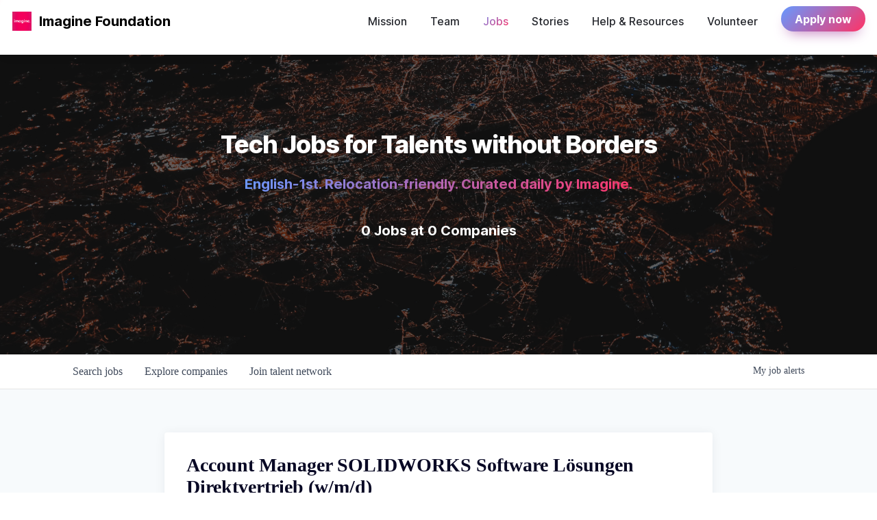

--- FILE ---
content_type: text/html; charset=utf-8
request_url: https://jobs.joinimagine.com/companies/bechtle-ag-2/jobs/33449381-account-manager-solidworks-software-losungen-direktvertrieb-w-m-d
body_size: 21979
content:
<!DOCTYPE html><html lang="en"><head><link rel="shortcut icon" href="https://cdn.filepicker.io/api/file/K2bQgXffReuLgMGaBIbd" data-next-head=""/><title data-next-head="">Account Manager SOLIDWORKS Software Lösungen Direktvertrieb (w/m/d) @ Bechtle AG | Imagine Job Board</title><meta name="description" property="og:description" content="Search job openings across the Imagine network." data-next-head=""/><meta charSet="utf-8" data-next-head=""/><meta name="viewport" content="initial-scale=1.0, width=device-width" data-next-head=""/><link rel="apple-touch-icon" sizes="180x180" href="https://cdn.filepicker.io/api/file/K2bQgXffReuLgMGaBIbd" data-next-head=""/><link rel="icon" type="image/png" sizes="32x32" href="https://cdn.filepicker.io/api/file/K2bQgXffReuLgMGaBIbd" data-next-head=""/><link rel="icon" type="image/png" sizes="16x16" href="https://cdn.filepicker.io/api/file/K2bQgXffReuLgMGaBIbd" data-next-head=""/><link rel="shortcut icon" href="https://cdn.filepicker.io/api/file/K2bQgXffReuLgMGaBIbd" data-next-head=""/><meta name="url" property="og:url" content="https://jobs.joinimagine.com" data-next-head=""/><meta name="type" property="og:type" content="website" data-next-head=""/><meta name="title" property="og:title" content="Imagine Job Board" data-next-head=""/><meta name="image" property="og:image" content="http://cdn.filepicker.io/api/file/yPJnJcUQPaEk92mWJe7H" data-next-head=""/><meta name="secure_url" property="og:image:secure_url" content="https://cdn.filepicker.io/api/file/yPJnJcUQPaEk92mWJe7H" data-next-head=""/><meta name="twitter:card" content="summary_large_image" data-next-head=""/><meta name="twitter:image" content="https://cdn.filepicker.io/api/file/yPJnJcUQPaEk92mWJe7H" data-next-head=""/><meta name="twitter:title" content="Imagine Job Board" data-next-head=""/><meta name="twitter:description" content="Search job openings across the Imagine network." data-next-head=""/><meta name="google-site-verification" content="CQNnZQRH0dvJgCqWABp64ULhLI69C53ULhWdJemAW_w" data-next-head=""/><script>!function(){var analytics=window.analytics=window.analytics||[];if(!analytics.initialize)if(analytics.invoked)window.console&&console.error&&console.error("Segment snippet included twice.");else{analytics.invoked=!0;analytics.methods=["trackSubmit","trackClick","trackLink","trackForm","pageview","identify","reset","group","track","ready","alias","debug","page","once","off","on","addSourceMiddleware","addIntegrationMiddleware","setAnonymousId","addDestinationMiddleware"];analytics.factory=function(e){return function(){if(window.analytics.initialized)return window.analytics[e].apply(window.analytics,arguments);var i=Array.prototype.slice.call(arguments);i.unshift(e);analytics.push(i);return analytics}};for(var i=0;i<analytics.methods.length;i++){var key=analytics.methods[i];analytics[key]=analytics.factory(key)}analytics.load=function(key,i){var t=document.createElement("script");t.type="text/javascript";t.async=!0;t.src="https://an.getro.com/analytics.js/v1/" + key + "/analytics.min.js";var n=document.getElementsByTagName("script")[0];n.parentNode.insertBefore(t,n);analytics._loadOptions=i};analytics._writeKey="VKRqdgSBA3lFoZSlbeHbrzqQkLPBcP7W";;analytics.SNIPPET_VERSION="4.16.1";
analytics.load("VKRqdgSBA3lFoZSlbeHbrzqQkLPBcP7W");

}}();</script><link rel="stylesheet" href="https://cdn-customers.getro.com/joinimagine/style.react.css??v=bd9a54bf1377852c09c6693429d7779d6c7ca3f6"/><link rel="preload" href="https://cdn.getro.com/assets/_next/static/css/b1414ae24606c043.css" as="style"/><link rel="stylesheet" href="https://cdn.getro.com/assets/_next/static/css/b1414ae24606c043.css" data-n-g=""/><noscript data-n-css=""></noscript><script defer="" nomodule="" src="https://cdn.getro.com/assets/_next/static/chunks/polyfills-42372ed130431b0a.js"></script><script id="jquery" src="https://ajax.googleapis.com/ajax/libs/jquery/3.6.0/jquery.min.js" defer="" data-nscript="beforeInteractive"></script><script src="https://cdn.getro.com/assets/_next/static/chunks/webpack-963c0509a90d18d1.js" defer=""></script><script src="https://cdn.getro.com/assets/_next/static/chunks/framework-4bf75dea1870880a.js" defer=""></script><script src="https://cdn.getro.com/assets/_next/static/chunks/main-eee352af96cb7353.js" defer=""></script><script src="https://cdn.getro.com/assets/_next/static/chunks/pages/_app-3e771ce0ee6ed6f8.js" defer=""></script><script src="https://cdn.getro.com/assets/_next/static/chunks/a86620fd-3b4606652f1c2476.js" defer=""></script><script src="https://cdn.getro.com/assets/_next/static/chunks/8230-32f24b0bdad7dd87.js" defer=""></script><script src="https://cdn.getro.com/assets/_next/static/chunks/4000-0acb5a82151cbee6.js" defer=""></script><script src="https://cdn.getro.com/assets/_next/static/chunks/9091-5cd776e8ee5ad3a3.js" defer=""></script><script src="https://cdn.getro.com/assets/_next/static/chunks/1637-78ffe70d4577ff74.js" defer=""></script><script src="https://cdn.getro.com/assets/_next/static/chunks/3676-4975c339fc5bc499.js" defer=""></script><script src="https://cdn.getro.com/assets/_next/static/chunks/9358-87cc633cf780c23e.js" defer=""></script><script src="https://cdn.getro.com/assets/_next/static/chunks/9117-dca461a6375293c8.js" defer=""></script><script src="https://cdn.getro.com/assets/_next/static/chunks/1446-9b3bf5f3ffdc984b.js" defer=""></script><script src="https://cdn.getro.com/assets/_next/static/chunks/5355-8ee5e26e4c60a28d.js" defer=""></script><script src="https://cdn.getro.com/assets/_next/static/chunks/9582-ec356f321cbf7138.js" defer=""></script><script src="https://cdn.getro.com/assets/_next/static/chunks/pages/companies/%5BcompanySlug%5D/jobs/%5BjobSlug%5D-6065e00d077d5061.js" defer=""></script><script src="https://cdn.getro.com/assets/_next/static/45haSUwH6CBPr5Px0q36d/_buildManifest.js" defer=""></script><script src="https://cdn.getro.com/assets/_next/static/45haSUwH6CBPr5Px0q36d/_ssgManifest.js" defer=""></script><meta name="sentry-trace" content="a3221c24c917d8490738badaa4d7ded5-ffe117d14eee944f-0"/><meta name="baggage" content="sentry-environment=production,sentry-release=95c88075667b08f893d29a700d44e9bb680c7762,sentry-public_key=99c84790fa184cf49c16c34cd7113f75,sentry-trace_id=a3221c24c917d8490738badaa4d7ded5,sentry-org_id=129958,sentry-sampled=false,sentry-sample_rand=0.9110132804328206,sentry-sample_rate=0.033"/><style data-styled="" data-styled-version="5.3.11">.gVRrUK{box-sizing:border-box;margin:0;min-width:0;font-family:-apple-system,BlinkMacSystemFont,'Segoe UI','Roboto','Oxygen','Ubuntu','Cantarell','Fira Sans','Droid Sans','Helvetica Neue','sans-serif';font-weight:400;font-style:normal;font-size:16px;color:#3F495A;}/*!sc*/
.fyPcag{box-sizing:border-box;margin:0;min-width:0;background-color:#F7FAFC;min-height:100vh;-webkit-flex-direction:column;-ms-flex-direction:column;flex-direction:column;-webkit-align-items:stretch;-webkit-box-align:stretch;-ms-flex-align:stretch;align-items:stretch;}/*!sc*/
.dKubqp{box-sizing:border-box;margin:0;min-width:0;}/*!sc*/
.elbZCm{box-sizing:border-box;margin:0;min-width:0;width:100%;}/*!sc*/
.cSwLpj{box-sizing:border-box;margin:0;min-width:0;box-shadow:0 1px 0 0 #e5e5e5;-webkit-flex-direction:row;-ms-flex-direction:row;flex-direction:row;width:100%;background-color:white;}/*!sc*/
.byBMUo{box-sizing:border-box;margin:0;min-width:0;max-width:100%;width:100%;margin-left:auto;margin-right:auto;}/*!sc*/
@media screen and (min-width:40em){.byBMUo{width:100%;}}/*!sc*/
@media screen and (min-width:65em){.byBMUo{width:1100px;}}/*!sc*/
.hQFgTu{box-sizing:border-box;margin:0;min-width:0;color:#4900FF;position:relative;-webkit-text-decoration:none;text-decoration:none;-webkit-transition:all ease 0.3s;transition:all ease 0.3s;text-transform:capitalize;-webkit-order:0;-ms-flex-order:0;order:0;padding-left:16px;padding-right:16px;padding-top:16px;padding-bottom:16px;font-size:16px;color:#3F495A;display:-webkit-box;display:-webkit-flex;display:-ms-flexbox;display:flex;-webkit-align-items:baseline;-webkit-box-align:baseline;-ms-flex-align:baseline;align-items:baseline;}/*!sc*/
@media screen and (min-width:40em){.hQFgTu{text-transform:capitalize;}}/*!sc*/
@media screen and (min-width:65em){.hQFgTu{text-transform:unset;}}/*!sc*/
.hQFgTu span{display:none;}/*!sc*/
.hQFgTu::after{content:'';position:absolute;left:0;right:0;bottom:0;height:0.125rem;background-color:#4900FF;opacity:0;-webkit-transition:opacity 0.3s;transition:opacity 0.3s;}/*!sc*/
.hQFgTu:hover{color:#3F495A;}/*!sc*/
.hQFgTu:active{background-color:#F7FAFC;-webkit-transform:scale(.94);-ms-transform:scale(.94);transform:scale(.94);}/*!sc*/
.hQFgTu.active{font-weight:600;color:#090925;}/*!sc*/
.hQFgTu.active::after{opacity:1;}/*!sc*/
@media screen and (min-width:40em){.hQFgTu{padding-left:16px;padding-right:16px;}}/*!sc*/
.ekJmTQ{box-sizing:border-box;margin:0;min-width:0;display:none;}/*!sc*/
@media screen and (min-width:40em){.ekJmTQ{display:none;}}/*!sc*/
@media screen and (min-width:65em){.ekJmTQ{display:inline-block;}}/*!sc*/
.cyRTWj{box-sizing:border-box;margin:0;min-width:0;color:#4900FF;position:relative;-webkit-text-decoration:none;text-decoration:none;-webkit-transition:all ease 0.3s;transition:all ease 0.3s;text-transform:capitalize;-webkit-order:1;-ms-flex-order:1;order:1;padding-left:16px;padding-right:16px;padding-top:16px;padding-bottom:16px;font-size:16px;color:#3F495A;display:-webkit-box;display:-webkit-flex;display:-ms-flexbox;display:flex;-webkit-align-items:baseline;-webkit-box-align:baseline;-ms-flex-align:baseline;align-items:baseline;}/*!sc*/
@media screen and (min-width:40em){.cyRTWj{text-transform:capitalize;}}/*!sc*/
@media screen and (min-width:65em){.cyRTWj{text-transform:unset;}}/*!sc*/
.cyRTWj span{display:none;}/*!sc*/
.cyRTWj::after{content:'';position:absolute;left:0;right:0;bottom:0;height:0.125rem;background-color:#4900FF;opacity:0;-webkit-transition:opacity 0.3s;transition:opacity 0.3s;}/*!sc*/
.cyRTWj:hover{color:#3F495A;}/*!sc*/
.cyRTWj:active{background-color:#F7FAFC;-webkit-transform:scale(.94);-ms-transform:scale(.94);transform:scale(.94);}/*!sc*/
.cyRTWj.active{font-weight:600;color:#090925;}/*!sc*/
.cyRTWj.active::after{opacity:1;}/*!sc*/
@media screen and (min-width:40em){.cyRTWj{padding-left:16px;padding-right:16px;}}/*!sc*/
.kPzaxb{box-sizing:border-box;margin:0;min-width:0;color:#4900FF;position:relative;-webkit-text-decoration:none;text-decoration:none;-webkit-transition:all ease 0.3s;transition:all ease 0.3s;text-transform:unset;-webkit-order:2;-ms-flex-order:2;order:2;padding-left:16px;padding-right:16px;padding-top:16px;padding-bottom:16px;font-size:16px;color:#3F495A;display:-webkit-box;display:-webkit-flex;display:-ms-flexbox;display:flex;-webkit-align-items:center;-webkit-box-align:center;-ms-flex-align:center;align-items:center;}/*!sc*/
.kPzaxb span{display:none;}/*!sc*/
.kPzaxb::after{content:'';position:absolute;left:0;right:0;bottom:0;height:0.125rem;background-color:#4900FF;opacity:0;-webkit-transition:opacity 0.3s;transition:opacity 0.3s;}/*!sc*/
.kPzaxb:hover{color:#3F495A;}/*!sc*/
.kPzaxb:active{background-color:#F7FAFC;-webkit-transform:scale(.94);-ms-transform:scale(.94);transform:scale(.94);}/*!sc*/
.kPzaxb.active{font-weight:600;color:#090925;}/*!sc*/
.kPzaxb.active::after{opacity:1;}/*!sc*/
@media screen and (min-width:40em){.kPzaxb{padding-left:16px;padding-right:16px;}}/*!sc*/
.jQZwAb{box-sizing:border-box;margin:0;min-width:0;display:inline-block;}/*!sc*/
@media screen and (min-width:40em){.jQZwAb{display:inline-block;}}/*!sc*/
@media screen and (min-width:65em){.jQZwAb{display:none;}}/*!sc*/
.ioCEHO{box-sizing:border-box;margin:0;min-width:0;margin-left:auto;margin-right:16px;text-align:left;-webkit-flex-direction:column;-ms-flex-direction:column;flex-direction:column;-webkit-order:9999;-ms-flex-order:9999;order:9999;}/*!sc*/
@media screen and (min-width:40em){.ioCEHO{margin-right:16px;}}/*!sc*/
@media screen and (min-width:65em){.ioCEHO{margin-right:0;}}/*!sc*/
.iJaGyT{box-sizing:border-box;margin:0;min-width:0;position:relative;cursor:pointer;-webkit-transition:all ease 0.3s;transition:all ease 0.3s;border-radius:4px;font-size:16px;font-weight:500;display:-webkit-box;display:-webkit-flex;display:-ms-flexbox;display:flex;-webkit-tap-highlight-color:transparent;-webkit-align-items:center;-webkit-box-align:center;-ms-flex-align:center;align-items:center;font-family:-apple-system,BlinkMacSystemFont,'Segoe UI','Roboto','Oxygen','Ubuntu','Cantarell','Fira Sans','Droid Sans','Helvetica Neue','sans-serif';color:#3F495A;background-color:#FFFFFF;border-style:solid;border-color:#A3B1C2;border-width:1px;border:none;border-color:transparent;width:small;height:small;margin-top:8px;padding:8px 16px;padding-right:0;-webkit-align-self:center;-ms-flex-item-align:center;align-self:center;font-size:14px;}/*!sc*/
.iJaGyT:active{-webkit-transform:scale(.94);-ms-transform:scale(.94);transform:scale(.94);box-shadow:inset 0px 1.875px 1.875px rgba(0,0,0,0.12);}/*!sc*/
.iJaGyT:disabled{color:#A3B1C2;}/*!sc*/
.iJaGyT:hover{background-color:#F7FAFC;}/*!sc*/
.iJaGyT [role="progressbar"] > div > div{border-color:rgba(63,73,90,0.2);border-top-color:#090925;}/*!sc*/
@media screen and (min-width:40em){.iJaGyT{border-color:#A3B1C2;}}/*!sc*/
@media screen and (min-width:40em){.iJaGyT{padding-right:16px;}}/*!sc*/
.jUfIjB{box-sizing:border-box;margin:0;min-width:0;display:none;}/*!sc*/
@media screen and (min-width:40em){.jUfIjB{display:block;}}/*!sc*/
.iqghoL{box-sizing:border-box;margin:0;min-width:0;margin-left:auto !important;margin-right:auto !important;box-sizing:border-box;max-width:100%;position:static;z-index:1;margin-left:auto;margin-right:auto;width:100%;padding-top:0;padding-left:16px;padding-right:16px;padding-bottom:64px;}/*!sc*/
@media screen and (min-width:40em){.iqghoL{width:100%;}}/*!sc*/
@media screen and (min-width:65em){.iqghoL{width:1132px;}}/*!sc*/
.ebGWQq{box-sizing:border-box;margin:0;min-width:0;-webkit-box-pack:justify;-webkit-justify-content:space-between;-ms-flex-pack:justify;justify-content:space-between;margin-bottom:24px;-webkit-flex-direction:column;-ms-flex-direction:column;flex-direction:column;width:100%;}/*!sc*/
@media screen and (min-width:40em){.ebGWQq{-webkit-flex-direction:row;-ms-flex-direction:row;flex-direction:row;}}/*!sc*/
@media screen and (min-width:65em){.ebGWQq{-webkit-flex-direction:row;-ms-flex-direction:row;flex-direction:row;}}/*!sc*/
.dsHaKT{box-sizing:border-box;margin:0;min-width:0;gap:24px;-webkit-flex-direction:column;-ms-flex-direction:column;flex-direction:column;width:100%;}/*!sc*/
.iaKmHE{box-sizing:border-box;margin:0;min-width:0;font-size:28px;margin-bottom:8px;color:#090925;}/*!sc*/
.fZtUaE{box-sizing:border-box;margin:0;min-width:0;-webkit-column-gap:8px;column-gap:8px;cursor:pointer;-webkit-align-items:center;-webkit-box-align:center;-ms-flex-align:center;align-items:center;}/*!sc*/
.fZtUaE color{main:#3F495A;dark:#090925;subtle:#67738B;placeholder:#8797AB;link:#3F495A;link-accent:#6D33FF;error:#D90218;}/*!sc*/
.hRzXmX{box-sizing:border-box;margin:0;min-width:0;width:32px;}/*!sc*/
.ijjZxr{box-sizing:border-box;margin:0;min-width:0;margin-bottom:16px;}/*!sc*/
.kGAAEy{box-sizing:border-box;margin:0;min-width:0;-webkit-flex-direction:column;-ms-flex-direction:column;flex-direction:column;gap:8px;}/*!sc*/
.dkjSzf{box-sizing:border-box;margin:0;min-width:0;font-weight:600;font-size:14px;color:#090925;}/*!sc*/
.eRlSKr{box-sizing:border-box;margin:0;min-width:0;color:#3F495A!important;font-weight:500;}/*!sc*/
.lhPfhV{box-sizing:border-box;margin:0;min-width:0;-webkit-column-gap:8px;column-gap:8px;-webkit-box-pack:justify;-webkit-justify-content:space-between;-ms-flex-pack:justify;justify-content:space-between;}/*!sc*/
.hQNFTd{box-sizing:border-box;margin:0;min-width:0;row-gap:8px;-webkit-flex-direction:column;-ms-flex-direction:column;flex-direction:column;}/*!sc*/
.fLzXDu{box-sizing:border-box;margin:0;min-width:0;font-size:14px;color:#67738B;}/*!sc*/
.crBMPy{box-sizing:border-box;margin:0;min-width:0;margin-top:40px;}/*!sc*/
.crBMPy li:not(:last-child){margin-bottom:8px;}/*!sc*/
.crBMPy p,.crBMPy span,.crBMPy div,.crBMPy li,.crBMPy ol,.crBMPy ul{color:#3F495A;font-size:16px!important;line-height:140%!important;margin:0 auto 16px;}/*!sc*/
.crBMPy h1,.crBMPy h2,.crBMPy h3,.crBMPy h4,.crBMPy h5,.crBMPy h6{color:#090925;}/*!sc*/
.crBMPy h4,.crBMPy h5,.crBMPy h6{font-size:16px;margin:0 auto 16px;}/*!sc*/
.crBMPy h1:not(:first-child){font-size:24px;margin:48px auto 16px;}/*!sc*/
.crBMPy h2:not(:first-child){font-size:20px;margin:32px auto 16px;}/*!sc*/
.crBMPy h3:not(:first-child){font-size:18px;margin:24px auto 16px;}/*!sc*/
.crBMPy ul{padding:0 0 0 32px;}/*!sc*/
.crBMPy a{color:#3F495A !important;}/*!sc*/
.iIGtVd{box-sizing:border-box;margin:0;min-width:0;max-width:600px;margin:0 auto;}/*!sc*/
.friAmK{box-sizing:border-box;margin:0;min-width:0;padding-bottom:40px;margin-top:40px;}/*!sc*/
.bOyPTM{box-sizing:border-box;margin:0;min-width:0;gap:40px;margin-top:40px;-webkit-align-items:center;-webkit-box-align:center;-ms-flex-align:center;align-items:center;-webkit-box-pack:justify;-webkit-justify-content:space-between;-ms-flex-pack:justify;justify-content:space-between;-webkit-flex-direction:column;-ms-flex-direction:column;flex-direction:column;}/*!sc*/
@media screen and (min-width:40em){.bOyPTM{-webkit-flex-direction:row;-ms-flex-direction:row;flex-direction:row;}}/*!sc*/
.kkTXM{box-sizing:border-box;margin:0;min-width:0;-webkit-text-decoration-line:underline;text-decoration-line:underline;cursor:pointer;display:block;text-align:center;color:#3F495A !important;font-size:14px;line-height:22px;}/*!sc*/
.fIUOoG{box-sizing:border-box;margin:0;min-width:0;justify-self:flex-end;margin-top:auto;-webkit-flex-direction:row;-ms-flex-direction:row;flex-direction:row;width:100%;background-color:transparent;padding-top:32px;padding-bottom:32px;}/*!sc*/
.Jizzq{box-sizing:border-box;margin:0;min-width:0;width:100%;margin-left:auto;margin-right:auto;-webkit-flex-direction:column;-ms-flex-direction:column;flex-direction:column;text-align:center;}/*!sc*/
@media screen and (min-width:40em){.Jizzq{width:1100px;}}/*!sc*/
.fONCsf{box-sizing:border-box;margin:0;min-width:0;color:#4900FF;-webkit-align-self:center;-ms-flex-item-align:center;align-self:center;margin-bottom:16px;color:#090925;width:120px;}/*!sc*/
.bfORaf{box-sizing:border-box;margin:0;min-width:0;color:currentColor;width:100%;height:auto;}/*!sc*/
.gkPOSa{box-sizing:border-box;margin:0;min-width:0;-webkit-flex-direction:row;-ms-flex-direction:row;flex-direction:row;-webkit-box-pack:center;-webkit-justify-content:center;-ms-flex-pack:center;justify-content:center;-webkit-flex-wrap:wrap;-ms-flex-wrap:wrap;flex-wrap:wrap;}/*!sc*/
.fexZPE{box-sizing:border-box;margin:0;min-width:0;-webkit-appearance:none;-moz-appearance:none;appearance:none;display:inline-block;text-align:center;line-height:inherit;-webkit-text-decoration:none;text-decoration:none;font-size:inherit;padding-left:16px;padding-right:16px;padding-top:8px;padding-bottom:8px;color:white;background-color:#4900FF;border:none;border-radius:4px;padding-left:8px;padding-right:8px;font-size:16px;position:relative;z-index:2;cursor:pointer;-webkit-transition:all ease 0.3s;transition:all ease 0.3s;border-radius:4px;font-weight:500;display:-webkit-box;display:-webkit-flex;display:-ms-flexbox;display:flex;-webkit-tap-highlight-color:transparent;-webkit-align-items:center;-webkit-box-align:center;-ms-flex-align:center;align-items:center;font-family:-apple-system,BlinkMacSystemFont,'Segoe UI','Roboto','Oxygen','Ubuntu','Cantarell','Fira Sans','Droid Sans','Helvetica Neue','sans-serif';color:#3F495A;background-color:transparent;border-style:solid;border-color:#A3B1C2;border-width:1px;border:none;-webkit-box-pack:unset;-webkit-justify-content:unset;-ms-flex-pack:unset;justify-content:unset;-webkit-text-decoration:none;text-decoration:none;white-space:nowrap;margin-right:16px;padding:0;color:#67738B;padding-top:4px;padding-bottom:4px;font-size:12px;}/*!sc*/
.fexZPE:active{-webkit-transform:scale(.94);-ms-transform:scale(.94);transform:scale(.94);box-shadow:inset 0px 1.875px 1.875px rgba(0,0,0,0.12);}/*!sc*/
.fexZPE:disabled{color:#A3B1C2;}/*!sc*/
.fexZPE:hover{-webkit-text-decoration:underline;text-decoration:underline;}/*!sc*/
.fexZPE [role="progressbar"] > div > div{border-color:rgba(63,73,90,0.2);border-top-color:#090925;}/*!sc*/
data-styled.g1[id="sc-aXZVg"]{content:"gVRrUK,fyPcag,dKubqp,elbZCm,cSwLpj,byBMUo,hQFgTu,ekJmTQ,cyRTWj,kPzaxb,jQZwAb,ioCEHO,iJaGyT,jUfIjB,iqghoL,ebGWQq,dsHaKT,iaKmHE,fZtUaE,hRzXmX,ijjZxr,kGAAEy,dkjSzf,eRlSKr,lhPfhV,hQNFTd,fLzXDu,crBMPy,iIGtVd,friAmK,bOyPTM,kkTXM,fIUOoG,Jizzq,fONCsf,bfORaf,gkPOSa,fexZPE,"}/*!sc*/
.fteAEG{display:-webkit-box;display:-webkit-flex;display:-ms-flexbox;display:flex;}/*!sc*/
data-styled.g2[id="sc-gEvEer"]{content:"fteAEG,"}/*!sc*/
.eBWkFz{box-sizing:border-box;margin:0;min-width:0;padding:32px;box-shadow:0px 1px 2px 0px rgba(27,36,50,0.04),0px 1px 16px 0px rgba(27,36,50,0.06);border-radius:4px;background-color:#FFFFFF;margin-left:auto;margin-right:auto;width:100%;-webkit-flex-direction:column;-ms-flex-direction:column;flex-direction:column;padding-left:16px;padding-right:16px;margin-top:64px;max-width:800px;margin-left:auto;margin-right:auto;}/*!sc*/
@media screen and (min-width:40em){.eBWkFz{padding-left:32px;padding-right:32px;}}/*!sc*/
.jBogQf{box-sizing:border-box;margin:0;min-width:0;position:relative;width:100%;-webkit-align-items:start;-webkit-box-align:start;-ms-flex-align:start;align-items:start;}/*!sc*/
.ddKpAl{box-sizing:border-box;margin:0;min-width:0;-webkit-flex:1 1;-ms-flex:1 1;flex:1 1;}/*!sc*/
.VWXkL{box-sizing:border-box;margin:0;min-width:0;position:relative;font-weight:500;color:#3F495A;height:100%;width:100%;border-radius:4px;}/*!sc*/
.cVYRew{box-sizing:border-box;margin:0;min-width:0;max-width:100%;height:auto;border-radius:4px;overflow:hidden;object-fit:contain;width:100%;height:100%;}/*!sc*/
.hPknKP{box-sizing:border-box;margin:0;min-width:0;background-color:#FEF5EC;text-align:left;-webkit-align-items:flex-start;-webkit-box-align:flex-start;-ms-flex-align:flex-start;align-items:flex-start;-webkit-flex:0 0 auto;-ms-flex:0 0 auto;flex:0 0 auto;padding:16px;border-radius:4px;line-height:1.4;gap:16px;}/*!sc*/
.jDfdPi{box-sizing:border-box;margin:0;min-width:0;height:20px;width:20px;}/*!sc*/
.kgAlEH{box-sizing:border-box;margin:0;min-width:0;color:#DE7B02;-webkit-align-items:center;-webkit-box-align:center;-ms-flex-align:center;align-items:center;-webkit-flex:0 0 auto;-ms-flex:0 0 auto;flex:0 0 auto;}/*!sc*/
.cYMjnh{box-sizing:border-box;margin:0;min-width:0;font-weight:500;font-size:14px;color:#3F495A;}/*!sc*/
.exMvxQ{box-sizing:border-box;margin:0;min-width:0;-webkit-text-decoration:none;text-decoration:none;color:currentColor;width:100%;height:auto;}/*!sc*/
data-styled.g3[id="sc-eqUAAy"]{content:"eBWkFz,jBogQf,ddKpAl,VWXkL,cVYRew,hPknKP,jDfdPi,kgAlEH,cYMjnh,exMvxQ,"}/*!sc*/
.gQycbC{display:-webkit-box;display:-webkit-flex;display:-ms-flexbox;display:flex;}/*!sc*/
data-styled.g4[id="sc-fqkvVR"]{content:"gQycbC,"}/*!sc*/
</style></head><body id="main-wrapper" class="custom-design-joinimagine"><div id="root"></div><div id="__next"><div class="sc-aXZVg gVRrUK"><div class="" style="position:fixed;top:0;left:0;height:2px;background:transparent;z-index:99999999999;width:100%"><div class="" style="height:100%;background:#4900FF;transition:all 500ms ease;width:0%"><div style="box-shadow:0 0 10px #4900FF, 0 0 10px #4900FF;width:5%;opacity:1;position:absolute;height:100%;transition:all 500ms ease;transform:rotate(3deg) translate(0px, -4px);left:-10rem"></div></div></div><div id="wlc-main" class="sc-aXZVg sc-gEvEer fyPcag fteAEG network-container"><div data-testid="custom-header" id="joinimagine-custom-header" class="sc-aXZVg dKubqp joinimagine-custom-part">
<div class="cd-wrapper">
  <div id="__next">
    <nav
      id="td-navbar"
      class="td-navbar td-navbar-container-shadow align-center"
      role="navigation"
      aria-label="main navigation"
    >
      <div class="td-navbar-brand">
        <a
          href="https://www.joinimagine.com/"
          target="_self"
          class="td-navbar-item"
        >
          <div class="td-navbar-brand-logo">
            <img
              src="https://cdn-customers.getro.com/joinimagine/images/Logo.png"
              style="height: 28px; max-height: 3rem"
              alt="website logo"
            />
          </div>
          <div class="td-navbar-item-link" role="none">
            <span>Imagine Foundation</span>
          </div>
        </a>
        <span
          role="button"
          class="td-navbar-burger"
          tabindex="0"
          aria-label="menu"
          aria-expanded="false"
        >
          <span aria-hidden="true"></span>
          <span aria-hidden="true"></span>
          <span aria-hidden="true"></span>
        </span>
      </div>
      <div
        class="td-navbar-mobile"
        style="top: 60px; max-height: calc(-60px + 100vh); visibility: hidden"
      ></div>

      <div class="td-navbar-middle">
        <a
          href="https://www.joinimagine.com/mission"
          target="_self"
          class="td-navbar-item"
        >
          <div
            class="td-navbar-item-link"
            role="none"
            style="color: var(--text-sharp)"
          >
            <span>Mission</span>
          </div>
        </a>
        <a
          href="https://www.joinimagine.com/team"
          target="_self"
          class="td-navbar-item"
        >
          <div
            class="td-navbar-item-link"
            role="none"
            style="color: var(--text-sharp)"
          >
            <span>Team</span>
          </div>
        </a>
        <a href="#" target="_self" class="td-navbar-item">
          <div
            class="td-navbar-item-link"
            role="none"
            style="
              color: transparent;
              background-image: linear-gradient(
                135deg,
                #6699ff 0%,
                #ff3366 100%
              );
              background-clip: text;
              -webkit-background-clip: text;
            "
          >
            <span>Jobs</span>
          </div>
        </a>
        <a
          href="https://www.joinimagine.com/stories"
          target="_self"
          class="td-navbar-item"
        >
          <div
            class="td-navbar-item-link"
            role="none"
            style="color: var(--text-sharp); font-family: Inter"
          >
            <span>Stories</span>
          </div>
        </a>
        <a
          href="https://www.joinimagine.com/resources"
          target="_self"
          class="td-navbar-item"
        >
          <div
            class="td-navbar-item-link"
            role="none"
            style="color: var(--text-sharp)"
          >
            <span>Help &amp; Resources</span>
          </div>
        </a>
        <a
          href="https://www.joinimagine.com/volunteer"
          target="_self"
          class="td-navbar-item"
        >
          <div
            class="td-navbar-item-link"
            role="none"
            style="color: var(--text-sharp)"
          >
            <span>Volunteer</span>
          </div>
        </a>
        <a
          href="https://www.joinimagine.com/applynow"
          target="_self"
          class="td-navbar-item"
        >
          <div
            class="td-navbar-item-button"
            role="none"
            style="
              color: #ffffff;
              background: linear-gradient(135deg, #6699ff 0%, #ff3366 100%);
              box-shadow: 0 10px 20px -10px var(--shadow-color-nebula);
            "
          >
            <span>Apply now</span>
          </div>
        </a>
      </div>
    </nav>
    <div class="hero">
      <div class="hero__title"> Tech Jobs for Talents without Borders </div>
      <div class="hero__subtitle"> English-1st. Relocation-friendly. Curated daily by Imagine. </div>
      <div class="hero__counters">
        0 Jobs at 0 Companies
      </div>
    </div>
  </div>

</div>


</div><div width="1" class="sc-aXZVg elbZCm"><div id="content"><div data-testid="navbar" width="1" class="sc-aXZVg sc-gEvEer cSwLpj fteAEG"><div width="1,1,1100px" class="sc-aXZVg sc-gEvEer byBMUo fteAEG"><a href="/jobs" class="sc-aXZVg hQFgTu theme_only " font-size="2" color="text.main" display="flex"><div display="none,none,inline-block" class="sc-aXZVg ekJmTQ">Search </div>jobs</a><a href="/companies" class="sc-aXZVg cyRTWj theme_only " font-size="2" color="text.main" display="flex"><div display="none,none,inline-block" class="sc-aXZVg ekJmTQ">Explore </div>companies</a><a href="/talent-network" class="sc-aXZVg kPzaxb theme_only " font-size="2" color="text.main" display="flex"><div display="none,none,inline-block" class="sc-aXZVg ekJmTQ">Join talent network</div><div display="inline-block,inline-block,none" class="sc-aXZVg jQZwAb">Talent</div></a><div order="9999" class="sc-aXZVg sc-gEvEer ioCEHO fteAEG"><div class="sc-aXZVg sc-gEvEer iJaGyT fteAEG theme_only" data-testid="my-job-alerts-button" font-size="14px">My <span class="sc-aXZVg jUfIjB">job </span>alerts</div></div></div></div><div width="1,1,1132px" data-testid="container" class="sc-aXZVg iqghoL"><div width="100%" data-testid="edit-box" class="sc-eqUAAy eBWkFz"><div data-testid="content" width="1" class="sc-eqUAAy sc-fqkvVR jBogQf gQycbC"><div class="sc-eqUAAy ddKpAl"><div width="100%" class="sc-aXZVg sc-gEvEer ebGWQq fteAEG"><div width="100%" class="sc-aXZVg sc-gEvEer dsHaKT fteAEG"><div width="100%" class="sc-aXZVg elbZCm"><h2 font-size="28px" color="text.dark" class="sc-aXZVg iaKmHE">Account Manager SOLIDWORKS Software Lösungen Direktvertrieb (w/m/d)</h2><div color="text" class="sc-aXZVg sc-gEvEer fZtUaE fteAEG"><div width="32" class="sc-aXZVg hRzXmX"><div data-testid="profile-picture" class="sc-eqUAAy sc-fqkvVR VWXkL gQycbC"><img data-testid="image" src="https://cdn.getro.com/companies/68d991c9-8cd5-4089-848f-f289b8f4e530-1761183552" alt="Bechtle AG" class="sc-eqUAAy cVYRew"/></div></div><p class="sc-aXZVg dKubqp">Bechtle AG</p></div></div><div class="sc-aXZVg ijjZxr"><div class="sc-eqUAAy sc-fqkvVR hPknKP gQycbC"><div color="warning" class="sc-eqUAAy sc-fqkvVR kgAlEH gQycbC"><svg xmlns="http://www.w3.org/2000/svg" width="20px" height="20px" viewBox="0 0 24 24" fill="none" stroke="currentColor" stroke-width="1.5" stroke-linecap="round" stroke-linejoin="round" class="sc-eqUAAy jDfdPi sc-eqUAAy jDfdPi" aria-hidden="true" data-testid="icon-warning"><path d="m21.73 18-8-14a2 2 0 0 0-3.48 0l-8 14A2 2 0 0 0 4 21h16a2 2 0 0 0 1.73-3Z"></path><line x1="12" x2="12" y1="9" y2="13"></line><line x1="12" x2="12.01" y1="17" y2="17"></line></svg></div><div color="text.main" class="sc-eqUAAy cYMjnh"><div class="sc-aXZVg sc-gEvEer kGAAEy fteAEG"><P font-weight="600" font-size="14px" color="text.dark" class="sc-aXZVg dkjSzf">This job is no longer accepting applications</P><a href="/companies/bechtle-ag-2#content" class="sc-aXZVg eRlSKr">See open jobs at <!-- -->Bechtle AG<!-- -->.</a><a href="/jobs?q=Account%20Manager%20SOLIDWORKS%20Software%20L%C3%B6sungen%20Direktvertrieb%20(w/m/d)" class="sc-aXZVg eRlSKr">See open jobs similar to &quot;<!-- -->Account Manager SOLIDWORKS Software Lösungen Direktvertrieb (w/m/d)<!-- -->&quot; <!-- -->Imagine<!-- -->.</a></div></div></div></div><div class="sc-aXZVg sc-gEvEer lhPfhV fteAEG"><div class="sc-aXZVg sc-gEvEer hQNFTd fteAEG"><div class="sc-aXZVg dKubqp">Sales &amp; Business Development<!-- --> <!-- --> </div><div font-size="14px" color="text.subtle" class="sc-aXZVg fLzXDu">Posted<!-- --> <!-- -->6+ months ago</div></div></div></div></div><div class="sc-aXZVg crBMPy"><div data-testid="careerPage"><div> <div id="search-wrapper"> <div> </div> <div> <div> <div id="savesearch-wrapper"> <div> <div id="savesearch" lang="de-DE"> <div tabindex="-1">  </div> <span> <label aria-hidden="true">Wählen Sie aus, wie oft (in Tagen) Sie eine Benachrichtigung erhalten möchten:</label> </span> <div> </div> </div> </div> </div> </div> </div> </div> <div> <span><span></span><span></span><span></span><span></span><span></span><span></span><span></span><span></span><span></span><span></span><span></span></span> <div> <div> <div> </div> <div> <div> <div> <div> <div> <span>Stellen-Nr.: </span> <span lang="de-DE">77905 </span> </div> </div> </div> </div> <div> <div> <div> <div> <span>Gesellschaft: </span> <span lang="de-DE">Bechtle PLM Deutschland GmbH </span> </div> </div> </div> </div> <div> <div> <div> <div> <span>Einsatzort(e): </span> <span lang="de-DE"> <p id="job-location" lang="de-DE"> <span>Paderborn, DE, 33104 </span> <span> <span aria-hidden="true"></span>Soltau, DE, 29614 </span> <span> <span aria-hidden="true"></span>Angelburg, DE, 35719 </span> <span> <span aria-hidden="true"></span>Berlin, DE, 10365 </span> <span> <span aria-hidden="true"></span>Wetzlar, DE, 35578 </span> <span> <span aria-hidden="true"></span>Stadthagen, DE, 31655 </span> <span> <span aria-hidden="true"></span>Ottersberg, DE, 28870 </span> <span> <span aria-hidden="true"></span>Dresden, DE, 01097 </span> <span> <span aria-hidden="true"></span>Chemnitz, DE, 09117 </span> <span> <span aria-hidden="true"></span>Berlin, DE, 12347 </span> <span> <span aria-hidden="true"></span>Hamburg, DE, 22761 </span> </p> </span> </div> </div> </div> </div> <div role="img">  </div> <div> <div> <span><p>Als führendes PLM-Systemhaus in Deutschland streben wir danach, unsere Kunden bei der Entfaltung des maximalen Potentials zu unterstützen, um mit Ihnen gemeinsam im Wettbewerb zu gewinnen. Mit mehr als 650 Mitarbeitenden, 30 Jahren Erfahrung und an über 40 Standorten begleiten wir Unternehmen aus sämtlichen Branchen und Unternehmensgrößen. Dazu bieten wir unseren Kunden Best-in-Class Lösungen und Services in den Bereichen PLM und Collaboration, Design und Engineering, Simulation und Validation, Digital Factory und Robotics, 3D Printing und Smart Manufacturing sowie Marketing und Sales. Unser Fokus liegt darauf, Daten, Menschen und Prozesse zu verbinden, um effiziente Organisationen mit ganzheitlichen PLM-Umgebungen zu schaffen. Dabei setzen wir auf eine Arbeitskultur, die auf Kollaboration, Innovation und kontinuierlicher Weiterentwicklung basiert. Wir legen Wert auf ein offenes und unterstützendes Arbeitsumfeld, in dem unsere Mitarbeitenden ihr volles Potenzial entfalten können.</p> </span> </div> </div> <div> <div> <div> <div> <h1> <span lang="de-DE">Account Manager SOLIDWORKS Software Lösungen Direktvertrieb (w/m/d) </span> </h1> </div> </div> </div> </div> <div> <div> <div> <div> <span lang="de-DE"> <span><h2><b>In deiner Mission blühst du auf, denn:</b></h2> <p> </p> <ul> <li>Als Vertriebstalent berätst du unsere Bestandskunden individuell im Bereich SOLIDWORKS-Software und -Dienstleistungen zum optimalen Einsatz entlang der gesamten Wertschöpfungskette. </li> <li>Du kennst die Bedürfnisse deiner Kunden, stehst in engem Austausch mit ihnen und analysierst ihre Anforderungen stetig. Passende Lösungsvorschläge für sie erarbeitest du eigenverantortlich.</li> <li>Telefonische und virtuelle Beratungs- und Verkaufsgespräche gehören zu deinem Daily Doing.</li> <li>Du kennst die Sprache von Konstrukteuren, weißt welche Produkthighlights sie überzeugen und hast von der Angebotserstellung bis zur Abschlussverhandlung alles in der Hand.</li> <li>Die Teilnahme an Kundenveranstaltungen und Messen sind für dich eine willkommene Abwechselung zur Büroarbeit.</li> </ul> <p> </p> <h2><b>Deine Skills? Mehr als interessant:</b></h2> <p> </p> <ul> <li>Du hast eine erfolgreich abgeschlossene Ausbildung oder ein Studium in einem relevanten Bereich (Betriebswirtschaft, Technik, IT/Software oder vergleichbar)? Hervorragend!</li> <li>Beratungs- und Verkaufsgespräche sind nicht nur dein Alltag, sondern deine Leidenschaft? Prima!</li> <li>Du überzeugst durch deine offene und kommunikative Persönlichkeit? Das gefällt uns.</li> <li>Kunden- und Serviceorientierung steht für dich an erster Stelle und du hast Spaß am Telefonieren? Eine sehr gute Voraussetzung.</li> </ul> <p> </p> <h2><b>Du verdienst echten Mehrwert. Freu dich deshalb auf:</b></h2> <p> </p> <ul> <li>Gesundheitsmanagement:<b> </b>Bei uns halten sich Mitarbeitende durch die Teilnahme an sportlichen Aktivitäten wie bei der Büroolympiade, Fußball-Cup &amp; Marathonläufe fit. Darüber hinaus bieten wir kostenfreies Obst und Getränke an.</li> <li>Modern Workplace: Am Arbeitsplatz der Zukunft erhältst du neuestes Technikequipment und arbeitest in einem innovativen Arbeitsumfeld.</li> <li>Weiterentwicklung: Mit einem umfangreichen Angebot der Bechtle Akademie, individueller Karriereplanung und weiteren Entwicklungsprogrammen kannst du dich fachlich sowie persönlich entwickeln.</li> <li>Flexibilität: Nach individueller Aufgabe, Situation und Absprache können unsere Mitarbeitenden die Arbeitszeit oder den Arbeitsort flexibel gestalten bzw. wählen.</li> <li>Corporate Benefits: Über das Einkaufsportal Corporate Benefits erhalten unsere Mitarbeitenden Sonderkonditionen für Modemarken, Veranstaltungen, Reisen, Technikprodukte, Kinobesuche und vieles mehr. Zudem bieten wir die Möglichkeit einer attraktiven betrieblichen Altersvorsorge und Berufsunfähigkeitsversicherung.</li> <li>Mitarbeiterevents: Manche Termine sind im Kalender besonders fest angekreuzt. Bei Bechtle PLM kommen wir regelmäßig zu Teamevents, Sommerfesten oder einfach auf ein gemütliches Miteinander nach Feierabend zusammen.</li> <li>Onboarding Programme: Wir wollen unseren neuen Mitarbeitenden den Einstieg so angenehm wie möglich gestalten. Dafür sorgen unter anderem unsere zweitägige Einführungsveranstaltung, die Betreuung durch eine/n Pat:in sowie eine individuelle Einarbeitung anhand eines Einarbeitungszeitplanes.</li> </ul> <p> </p> <p>Zur besseren Lesbarkeit von Personenbezeichnungen &amp; personenbezogenen Wörtern wird die männliche Form genutzt. Diese Begriffe gelten für alle Geschlechter.</p> <p> </p> <p><span></span> </p> <p> </p> <p>Nicole Christmann-Wenzel | HR Recruiting | + 49 (0)5251-69835-05 | karriere.de@bechtle-plm.com </p> <p> </p> </span> </span> </div> </div> </div> </div> <div> <div> </div> </div> <div> <div> </div> </div> <div> <div> <div> </div> </div> </div> <p> <span> </span> </p> </div>  </div>  </div> </div> <aside id="similar-jobs" title="Ähnliche Stellen suchen"> <div lang="de-DE" id="similar-jobs-label">Ähnliche Stellen suchen: </div> </aside> </div> <div> </div> <div> <div> <div> <div> <div> <span>Stellen-Nr.: </span> <span lang="de-DE">77905 </span> </div> </div> </div> </div> <div> <div> <div> <div> <span>Gesellschaft: </span> <span lang="de-DE">Bechtle PLM Deutschland GmbH </span> </div> </div> </div> </div> <div> <div> <div> <div> <span>Einsatzort(e): </span> <span lang="de-DE"> <p id="job-location" lang="de-DE"> <span>Paderborn, DE, 33104 </span> <span> <span aria-hidden="true"></span>Soltau, DE, 29614 </span> <span> <span aria-hidden="true"></span>Angelburg, DE, 35719 </span> <span> <span aria-hidden="true"></span>Berlin, DE, 10365 </span> <span> <span aria-hidden="true"></span>Wetzlar, DE, 35578 </span> <span> <span aria-hidden="true"></span>Stadthagen, DE, 31655 </span> <span> <span aria-hidden="true"></span>Ottersberg, DE, 28870 </span> <span> <span aria-hidden="true"></span>Dresden, DE, 01097 </span> <span> <span aria-hidden="true"></span>Chemnitz, DE, 09117 </span> <span> <span aria-hidden="true"></span>Berlin, DE, 12347 </span> <span> <span aria-hidden="true"></span>Hamburg, DE, 22761 </span> </p> </span> </div> </div> </div> </div> <div role="img">  </div> <div> <div> <span><p>Als führendes PLM-Systemhaus in Deutschland streben wir danach, unsere Kunden bei der Entfaltung des maximalen Potentials zu unterstützen, um mit Ihnen gemeinsam im Wettbewerb zu gewinnen. Mit mehr als 650 Mitarbeitenden, 30 Jahren Erfahrung und an über 40 Standorten begleiten wir Unternehmen aus sämtlichen Branchen und Unternehmensgrößen. Dazu bieten wir unseren Kunden Best-in-Class Lösungen und Services in den Bereichen PLM und Collaboration, Design und Engineering, Simulation und Validation, Digital Factory und Robotics, 3D Printing und Smart Manufacturing sowie Marketing und Sales. Unser Fokus liegt darauf, Daten, Menschen und Prozesse zu verbinden, um effiziente Organisationen mit ganzheitlichen PLM-Umgebungen zu schaffen. Dabei setzen wir auf eine Arbeitskultur, die auf Kollaboration, Innovation und kontinuierlicher Weiterentwicklung basiert. Wir legen Wert auf ein offenes und unterstützendes Arbeitsumfeld, in dem unsere Mitarbeitenden ihr volles Potenzial entfalten können.</p> </span> </div> </div> <div> <div> <div> <div> <h1> <span lang="de-DE">Account Manager SOLIDWORKS Software Lösungen Direktvertrieb (w/m/d) </span> </h1> </div> </div> </div> </div> <div> <div> <div> <div> <span lang="de-DE"> <span><h2><b>In deiner Mission blühst du auf, denn:</b></h2> <p> </p> <ul> <li>Als Vertriebstalent berätst du unsere Bestandskunden individuell im Bereich SOLIDWORKS-Software und -Dienstleistungen zum optimalen Einsatz entlang der gesamten Wertschöpfungskette. </li> <li>Du kennst die Bedürfnisse deiner Kunden, stehst in engem Austausch mit ihnen und analysierst ihre Anforderungen stetig. Passende Lösungsvorschläge für sie erarbeitest du eigenverantortlich.</li> <li>Telefonische und virtuelle Beratungs- und Verkaufsgespräche gehören zu deinem Daily Doing.</li> <li>Du kennst die Sprache von Konstrukteuren, weißt welche Produkthighlights sie überzeugen und hast von der Angebotserstellung bis zur Abschlussverhandlung alles in der Hand.</li> <li>Die Teilnahme an Kundenveranstaltungen und Messen sind für dich eine willkommene Abwechselung zur Büroarbeit.</li> </ul> <p> </p> <h2><b>Deine Skills? Mehr als interessant:</b></h2> <p> </p> <ul> <li>Du hast eine erfolgreich abgeschlossene Ausbildung oder ein Studium in einem relevanten Bereich (Betriebswirtschaft, Technik, IT/Software oder vergleichbar)? Hervorragend!</li> <li>Beratungs- und Verkaufsgespräche sind nicht nur dein Alltag, sondern deine Leidenschaft? Prima!</li> <li>Du überzeugst durch deine offene und kommunikative Persönlichkeit? Das gefällt uns.</li> <li>Kunden- und Serviceorientierung steht für dich an erster Stelle und du hast Spaß am Telefonieren? Eine sehr gute Voraussetzung.</li> </ul> <p> </p> <h2><b>Du verdienst echten Mehrwert. Freu dich deshalb auf:</b></h2> <p> </p> <ul> <li>Gesundheitsmanagement:<b> </b>Bei uns halten sich Mitarbeitende durch die Teilnahme an sportlichen Aktivitäten wie bei der Büroolympiade, Fußball-Cup &amp; Marathonläufe fit. Darüber hinaus bieten wir kostenfreies Obst und Getränke an.</li> <li>Modern Workplace: Am Arbeitsplatz der Zukunft erhältst du neuestes Technikequipment und arbeitest in einem innovativen Arbeitsumfeld.</li> <li>Weiterentwicklung: Mit einem umfangreichen Angebot der Bechtle Akademie, individueller Karriereplanung und weiteren Entwicklungsprogrammen kannst du dich fachlich sowie persönlich entwickeln.</li> <li>Flexibilität: Nach individueller Aufgabe, Situation und Absprache können unsere Mitarbeitenden die Arbeitszeit oder den Arbeitsort flexibel gestalten bzw. wählen.</li> <li>Corporate Benefits: Über das Einkaufsportal Corporate Benefits erhalten unsere Mitarbeitenden Sonderkonditionen für Modemarken, Veranstaltungen, Reisen, Technikprodukte, Kinobesuche und vieles mehr. Zudem bieten wir die Möglichkeit einer attraktiven betrieblichen Altersvorsorge und Berufsunfähigkeitsversicherung.</li> <li>Mitarbeiterevents: Manche Termine sind im Kalender besonders fest angekreuzt. Bei Bechtle PLM kommen wir regelmäßig zu Teamevents, Sommerfesten oder einfach auf ein gemütliches Miteinander nach Feierabend zusammen.</li> <li>Onboarding Programme: Wir wollen unseren neuen Mitarbeitenden den Einstieg so angenehm wie möglich gestalten. Dafür sorgen unter anderem unsere zweitägige Einführungsveranstaltung, die Betreuung durch eine/n Pat:in sowie eine individuelle Einarbeitung anhand eines Einarbeitungszeitplanes.</li> </ul> <p> </p> <p>Zur besseren Lesbarkeit von Personenbezeichnungen &amp; personenbezogenen Wörtern wird die männliche Form genutzt. Diese Begriffe gelten für alle Geschlechter.</p> <p> </p> <p><span></span> </p> <p> </p> <p>Nicole Christmann-Wenzel | HR Recruiting | + 49 (0)5251-69835-05 | karriere.de@bechtle-plm.com </p> <p> </p> </span> </span> </div> </div> </div> </div> <div> <div> </div> </div> <div> <div> </div> </div> <div> <div> <div> </div> </div> </div> <p> <span> </span> </p> </div>  <h2><b>In deiner Mission blühst du auf, denn:</b></h2> <p> </p> <ul> <li>Als Vertriebstalent berätst du unsere Bestandskunden individuell im Bereich SOLIDWORKS-Software und -Dienstleistungen zum optimalen Einsatz entlang der gesamten Wertschöpfungskette. </li> <li>Du kennst die Bedürfnisse deiner Kunden, stehst in engem Austausch mit ihnen und analysierst ihre Anforderungen stetig. Passende Lösungsvorschläge für sie erarbeitest du eigenverantortlich.</li> <li>Telefonische und virtuelle Beratungs- und Verkaufsgespräche gehören zu deinem Daily Doing.</li> <li>Du kennst die Sprache von Konstrukteuren, weißt welche Produkthighlights sie überzeugen und hast von der Angebotserstellung bis zur Abschlussverhandlung alles in der Hand.</li> <li>Die Teilnahme an Kundenveranstaltungen und Messen sind für dich eine willkommene Abwechselung zur Büroarbeit.</li> </ul> <p> </p> <h2><b>Deine Skills? Mehr als interessant:</b></h2> <p> </p> <ul> <li>Du hast eine erfolgreich abgeschlossene Ausbildung oder ein Studium in einem relevanten Bereich (Betriebswirtschaft, Technik, IT/Software oder vergleichbar)? Hervorragend!</li> <li>Beratungs- und Verkaufsgespräche sind nicht nur dein Alltag, sondern deine Leidenschaft? Prima!</li> <li>Du überzeugst durch deine offene und kommunikative Persönlichkeit? Das gefällt uns.</li> <li>Kunden- und Serviceorientierung steht für dich an erster Stelle und du hast Spaß am Telefonieren? Eine sehr gute Voraussetzung.</li> </ul> <p> </p> <h2><b>Du verdienst echten Mehrwert. Freu dich deshalb auf:</b></h2> <p> </p> <ul> <li>Gesundheitsmanagement:<b> </b>Bei uns halten sich Mitarbeitende durch die Teilnahme an sportlichen Aktivitäten wie bei der Büroolympiade, Fußball-Cup &amp; Marathonläufe fit. Darüber hinaus bieten wir kostenfreies Obst und Getränke an.</li> <li>Modern Workplace: Am Arbeitsplatz der Zukunft erhältst du neuestes Technikequipment und arbeitest in einem innovativen Arbeitsumfeld.</li> <li>Weiterentwicklung: Mit einem umfangreichen Angebot der Bechtle Akademie, individueller Karriereplanung und weiteren Entwicklungsprogrammen kannst du dich fachlich sowie persönlich entwickeln.</li> <li>Flexibilität: Nach individueller Aufgabe, Situation und Absprache können unsere Mitarbeitenden die Arbeitszeit oder den Arbeitsort flexibel gestalten bzw. wählen.</li> <li>Corporate Benefits: Über das Einkaufsportal Corporate Benefits erhalten unsere Mitarbeitenden Sonderkonditionen für Modemarken, Veranstaltungen, Reisen, Technikprodukte, Kinobesuche und vieles mehr. Zudem bieten wir die Möglichkeit einer attraktiven betrieblichen Altersvorsorge und Berufsunfähigkeitsversicherung.</li> <li>Mitarbeiterevents: Manche Termine sind im Kalender besonders fest angekreuzt. Bei Bechtle PLM kommen wir regelmäßig zu Teamevents, Sommerfesten oder einfach auf ein gemütliches Miteinander nach Feierabend zusammen.</li> <li>Onboarding Programme: Wir wollen unseren neuen Mitarbeitenden den Einstieg so angenehm wie möglich gestalten. Dafür sorgen unter anderem unsere zweitägige Einführungsveranstaltung, die Betreuung durch eine/n Pat:in sowie eine individuelle Einarbeitung anhand eines Einarbeitungszeitplanes.</li> </ul> <p> </p> <p>Zur besseren Lesbarkeit von Personenbezeichnungen &amp; personenbezogenen Wörtern wird die männliche Form genutzt. Diese Begriffe gelten für alle Geschlechter.</p> <p> </p> <p><span></span> </p> <p> </p> <p>Nicole Christmann-Wenzel | HR Recruiting | + 49 (0)5251-69835-05 | karriere.de@bechtle-plm.com </p> <p> </p></div></div><div class="sc-aXZVg iIGtVd"><div class="sc-aXZVg friAmK"><div class="sc-eqUAAy sc-fqkvVR hPknKP gQycbC"><div color="warning" class="sc-eqUAAy sc-fqkvVR kgAlEH gQycbC"><svg xmlns="http://www.w3.org/2000/svg" width="20px" height="20px" viewBox="0 0 24 24" fill="none" stroke="currentColor" stroke-width="1.5" stroke-linecap="round" stroke-linejoin="round" class="sc-eqUAAy jDfdPi sc-eqUAAy jDfdPi" aria-hidden="true" data-testid="icon-warning"><path d="m21.73 18-8-14a2 2 0 0 0-3.48 0l-8 14A2 2 0 0 0 4 21h16a2 2 0 0 0 1.73-3Z"></path><line x1="12" x2="12" y1="9" y2="13"></line><line x1="12" x2="12.01" y1="17" y2="17"></line></svg></div><div color="text.main" class="sc-eqUAAy cYMjnh"><div class="sc-aXZVg sc-gEvEer kGAAEy fteAEG"><P font-weight="600" font-size="14px" color="text.dark" class="sc-aXZVg dkjSzf">This job is no longer accepting applications</P><a href="/companies/bechtle-ag-2#content" class="sc-aXZVg eRlSKr">See open jobs at <!-- -->Bechtle AG<!-- -->.</a><a href="/jobs?q=Account%20Manager%20SOLIDWORKS%20Software%20L%C3%B6sungen%20Direktvertrieb%20(w/m/d)" class="sc-aXZVg eRlSKr">See open jobs similar to &quot;<!-- -->Account Manager SOLIDWORKS Software Lösungen Direktvertrieb (w/m/d)<!-- -->&quot; <!-- -->Imagine<!-- -->.</a></div></div></div></div><div class="sc-aXZVg sc-gEvEer bOyPTM fteAEG"><a color="#3F495A !important" font-size="14px" href="/companies/bechtle-ag-2#content" class="sc-aXZVg kkTXM">See more open positions at <!-- -->Bechtle AG</a></div></div></div></div></div><div data-rht-toaster="" style="position:fixed;z-index:9999;top:16px;left:16px;right:16px;bottom:16px;pointer-events:none"></div></div></div></div><div class="sc-aXZVg sc-gEvEer fIUOoG fteAEG powered-by-footer" data-testid="site-footer" width="1"><div width="1,1100px" class="sc-aXZVg sc-gEvEer Jizzq fteAEG"><a class="sc-aXZVg fONCsf theme_only" href="https://www.getro.com/getro-jobs" target="_blank" data-testid="footer-getro-logo" color="text.dark" width="120px" aria-label="Powered by Getro.com"><div color="currentColor" width="100%" height="auto" class="sc-eqUAAy exMvxQ sc-aXZVg bfORaf"><svg fill="currentColor" viewBox="0 0 196 59" xmlns="http://www.w3.org/2000/svg" style="display:block"><path class="Logo__powered-by" fill="#7C899C" d="M.6 12h1.296V7.568h2.72c1.968 0 3.424-1.392 3.424-3.408C8.04 2.128 6.648.8 4.616.8H.6V12zm1.296-5.584V1.952h2.608c1.344 0 2.208.928 2.208 2.208 0 1.296-.864 2.256-2.208 2.256H1.896zM13.511 12.208c2.496 0 4.352-1.872 4.352-4.368 0-2.496-1.824-4.368-4.336-4.368-2.48 0-4.352 1.856-4.352 4.368 0 2.528 1.84 4.368 4.336 4.368zm0-1.152c-1.776 0-3.04-1.344-3.04-3.216 0-1.824 1.248-3.216 3.04-3.216S16.567 6 16.567 7.84c0 1.856-1.264 3.216-3.056 3.216zM21.494 12h1.632l2.144-6.752h.096L27.494 12h1.632l2.608-8.32h-1.376l-2.032 6.88h-.096l-2.192-6.88h-1.44l-2.208 6.88h-.096l-2.016-6.88h-1.376L21.494 12zM36.866 12.208c1.952 0 3.408-1.104 3.872-2.656h-1.312c-.384.976-1.44 1.504-2.544 1.504-1.712 0-2.784-1.104-2.848-2.768h6.784v-.56c0-2.4-1.504-4.256-4.032-4.256-2.272 0-4.08 1.712-4.08 4.368 0 2.496 1.616 4.368 4.16 4.368zm-2.8-5.04c.128-1.536 1.328-2.544 2.72-2.544 1.408 0 2.576.88 2.688 2.544h-5.408zM43.065 12h1.264V7.712c0-1.584.848-2.768 2.368-2.768h.688V3.68h-.704c-1.216 0-2.032.848-2.272 1.552h-.096V3.68h-1.248V12zM52.679 12.208c1.952 0 3.408-1.104 3.872-2.656h-1.312c-.384.976-1.44 1.504-2.544 1.504-1.712 0-2.784-1.104-2.848-2.768h6.784v-.56c0-2.4-1.504-4.256-4.032-4.256-2.272 0-4.08 1.712-4.08 4.368 0 2.496 1.616 4.368 4.16 4.368zm-2.8-5.04c.128-1.536 1.328-2.544 2.72-2.544 1.408 0 2.576.88 2.688 2.544h-5.408zM62.382 12.208a3.405 3.405 0 002.88-1.52h.096V12h1.215V0H65.31v5.024h-.097c-.255-.432-1.183-1.552-2.927-1.552-2.352 0-4.049 1.824-4.049 4.384 0 2.544 1.697 4.352 4.145 4.352zm.08-1.136c-1.745 0-2.929-1.264-2.929-3.216 0-1.888 1.184-3.232 2.896-3.232 1.648 0 2.928 1.184 2.928 3.232 0 1.744-1.088 3.216-2.895 3.216zM77.976 12.208c2.448 0 4.144-1.808 4.144-4.352 0-2.56-1.696-4.384-4.048-4.384-1.744 0-2.672 1.12-2.928 1.552h-.096V0h-1.264v12H75v-1.312h.096a3.405 3.405 0 002.88 1.52zm-.08-1.136C76.088 11.072 75 9.6 75 7.856c0-2.048 1.28-3.232 2.928-3.232 1.712 0 2.896 1.344 2.896 3.232 0 1.952-1.184 3.216-2.928 3.216zM83.984 15.68h.864c1.36 0 2.016-.64 2.448-1.776L91.263 3.68H89.84l-2.591 7.04h-.097l-2.575-7.04h-1.408l3.375 8.768-.384 1.008c-.272.72-.736 1.072-1.552 1.072h-.623v1.152z"></path><g class="Logo__main" fill-rule="evenodd" transform="translate(0 24)"><path d="M71.908 17.008C71.908 7.354 78.583 0 88.218 0c8.135 0 13.837 5.248 15.34 12.04h-7.737c-1.015-2.81-3.756-4.92-7.602-4.92-5.48 0-9.062 4.265-9.062 9.886 0 5.763 3.58 10.073 9.062 10.073 4.375 0 7.558-2.483 8.134-5.481h-8.444v-6.091h16.223c.397 11.526-6.144 18.506-15.913 18.506-9.68.002-16.311-7.306-16.311-17.005zM107.048 21.177c0-7.73 4.861-13.119 11.978-13.119 7.692 0 11.715 5.997 11.715 12.886v2.107h-17.196c.222 3.139 2.387 5.388 5.615 5.388 2.696 0 4.509-1.406 5.171-2.952h6.188c-1.06 5.2-5.305 8.526-11.625 8.526-6.763.002-11.846-5.386-11.846-12.836zm17.328-2.951c-.265-2.623-2.298-4.638-5.35-4.638a5.367 5.367 0 00-5.348 4.638h10.698zM136.528 24.833V14.337h-3.757V8.714h2.21c1.238 0 1.901-.89 1.901-2.202V1.967h6.498v6.7h6.101v5.669h-6.101v10.12c0 1.827.973 2.953 3.006 2.953h3.005v5.996h-4.729c-5.084 0-8.134-3.139-8.134-8.572zM154.119 8.668h6.454v3.749h.354c.795-1.827 2.873-3.936 6.011-3.936h2.255v6.84h-2.697c-3.359 0-5.525 2.577-5.525 6.84v11.244h-6.852V8.668zM169.942 21.037c0-7.31 5.039-12.979 12.598-12.979 7.47 0 12.554 5.669 12.554 12.979 0 7.308-5.084 12.978-12.598 12.978-7.47 0-12.554-5.67-12.554-12.978zm18.212 0c0-3.749-2.387-6.42-5.658-6.42-3.227 0-5.614 2.671-5.614 6.42 0 3.794 2.387 6.419 5.614 6.419 3.271 0 5.658-2.67 5.658-6.42zM8.573 33.37L.548 22.383a2.91 2.91 0 010-3.399L8.573 7.997h8.57l-8.179 11.2c-.597.818-.597 2.155 0 2.973l8.18 11.2H8.573zM27.774 33.37L35.8 22.383c.73-1 .73-2.399 0-3.4L27.774 7.998h-8.571l8.18 11.199c.597.817.597 2.155 0 2.972l-8.18 11.2h8.571v.002z"></path><path d="M41.235 33.37l8.024-10.987c.73-1 .73-2.399 0-3.4L41.235 7.998h-8.572l8.18 11.199c.597.817.597 2.155 0 2.972l-8.18 11.2h8.572v.002z" opacity=".66"></path><path d="M54.695 33.37l8.024-10.987c.73-1 .73-2.399 0-3.4L54.695 7.998h-8.571l8.18 11.199c.597.817.597 2.155 0 2.972l-8.18 11.2h8.571v.002z" opacity=".33"></path></g></svg></div></a><div class="sc-aXZVg sc-gEvEer gkPOSa fteAEG"><a class="sc-aXZVg fexZPE theme_only" font-size="0" href="/privacy-policy#content">Privacy policy</a><a class="sc-aXZVg fexZPE theme_only" font-size="0" href="/cookie-policy#content">Cookie policy</a></div></div></div><div data-testid="custom-footer" id="joinimagine-custom-footer" class="sc-aXZVg dKubqp joinimagine-custom-part"><div class="cd-wrapper">
  <div id="__next">
    <div class="typedream content slate-root _1buablx0 _1buablx5">
      <div class="space-above-footer"></div>
      <div class="slate-divider c7sewk0" style="--width:100%;--max-width:100%;font-size:0px;">
        <hr class="c7sewk1" contenteditable="false">
      </div>
      <div class="slate-column _1j76um0" style="width:1100px;max-width:min(100%, 1100px);font-size:0px;">
        <div class="_1j76um4 _1j76um1">
          <div class="_1j76umd _1j76uma" style="--min-height:260px;--width:1100px;--column-width:1100px">
            <div class="slate-column_item _122mapi0 footer-first-col" style="--width:33.333%;--width-float:0.33333">
              <div class="slate-img _10w3u1b0" style="justify-content:flex-start;--max-width:min(100%, 700px)">
                <div class="_10w3u1b1" style="--width:98.60885826771656px;--height:95.45217225609758px;--aspect-ratio:98.60885826771656 / 95.45217225609758;overflow:hidden;position:relative">
                  <div contenteditable="false">
                    <img alt="" srcset="https://cdn-customers.getro.com/joinimagine/images/FooterLogo1x.png 1x, https://cdn-customers.getro.com/joinimagine/images/FooterLogo2x.png 2x" src="https://cdn-customers.getro.com/joinimagine/images/FooterLogo2x.png" decoding="async" data-nimg="1" class="_10w3u1b2" loading="lazy" style="color:transparent" width="99" height="95">
                  </div>
                </div>
              </div>
              <p class="slate-p _1vo7q450" style="--width:700px;--max-width:min(100%, 700px);text-align:left;height:32px;">
                <span class="_1untytp0"></span>
              </p>
              <p class="slate-p _1vo7q450" style="--width:700px;--max-width:min(100%, 700px);text-align:left">
                <span class="_1untytp0">
                  <span style="color:var(--text-light);--font-size:13px;--mobile-font-size:13px;--mobile-line-height: 24px;">© 2018 Imagine Foundation e.V.<br>Made with 🤍 in Berlin.</span>
                </span>
              </p>
            </div>
            <div class="slate-column_item _122mapi0 footer-second-col" style="--width:33.333%;--width-float:0.33333">
              <p class="slate-p _1vo7q450 footer-second-col-first-item" style="--width:700px;--max-width:min(100%, 700px);text-align:left">
                <span class="_1untytp0" style="--font-size:16px;--mobile-font-size:16px;--line-height:24px;--mobile-line-height:24px;padding-bottom:5px;">Imagine is a recognized NGO</span>
              </p>
              <p class="slate-p _1vo7q450" style="--width:700px;--max-width:min(100%, 700px);text-align:left">
                <span class="_1untytp0"></span>
                <a href="https://www.linkedin.com/company/18683470" rel="noreferrer" target="_blank" class="slate-a yk4y7v0">
                  <span class="_1untytp0">
                    <span style="color:var(--text-light);--font-size:13px;--mobile-font-size:13px;--line-height:24px;--mobile-line-height:24px;">Meet us on Linkedin</span>
                  </span>
                </a>
                <span class="_1untytp0"></span>
              </p>
              <p class="slate-p _1vo7q450" style="--width:700px;--max-width:min(100%, 700px);text-align:left">
                <span class="_1untytp0"></span>
                <a href="mailto:info@joinimagine.com" rel="noreferrer" class="slate-a yk4y7v0">
                  <span class="_1untytp0">
                    <span style="color:var(--text-light);--font-size:13px;--mobile-font-size:13px;--line-height:24px;--mobile-line-height:24px;">info@joinimagine.com</span>
                  </span>
                </a>
                <span class="_1untytp0"></span>
              </p>
              <p class="slate-p _1vo7q450" style="--width:700px;--max-width:min(100%, 700px);text-align:left">
                <span class="_1untytp0"></span>
                <a href="https://joinimagine.substack.com/" rel="noreferrer" target="_blank" class="slate-a yk4y7v0">
                  <span class="_1untytp0">
                    <span style="color:var(--text-light);--font-size:13px;--mobile-font-size:13px;--line-height:24px;--mobile-line-height:24px;">Subscribe to our newsletter</span>
                  </span>
                </a>
                <span class="_1untytp0"></span>
              </p>
            </div>
            <div class="slate-column_item _122mapi0 footer-third-col" style="--width:33.333%;--width-float:0.33333">
              <p class="slate-p _1vo7q450 footer-third-col-first-item" style="--width:700px;--max-width:min(100%, 700px);text-align:left">
                <span class="_1untytp0" style="--font-size:16px;--mobile-font-size:16px;--line-height:24px;--mobile-line-height:24px;padding-bottom:5px;">Legal</span>
              </p>
              <p class="slate-p _1vo7q450" style="--width:700px;--max-width:min(100%, 700px);text-align:left">
                <span class="_1untytp0"></span>
                <a href="https://www.joinimagine.com/imprint" rel="noreferrer" class="slate-a yk4y7v0">
                  <span class="_1untytp0">
                    <span style="color:var(--text-light);--font-size:13px;--mobile-font-size:13px;--line-height:24px;--mobile-line-height:24px;">Imprint</span>
                  </span>
                </a>
                <span class="_1untytp0"></span>
              </p>
              <p class="slate-p _1vo7q450" style="--width:700px;--max-width:min(100%, 700px);text-align:left">
                <span class="_1untytp0"></span>
                <a href="https://www.joinimagine.com/yourdata" rel="noreferrer" class="slate-a yk4y7v0">
                  <span class="_1untytp0">
                    <span style="color:var(--text-light);--font-size:13px;--mobile-font-size:13px;--line-height:24px;--mobile-line-height:24px;">Privacy Policy</span>
                  </span>
                </a>
                <span class="_1untytp0"></span>
              </p>
              <p class="slate-p _1vo7q450" style="--width:700px;--max-width:min(100%, 700px);text-align:left">
                <span class="_1untytp0"></span>
                <a href="https://www.joinimagine.com/faq" rel="noreferrer" class="slate-a yk4y7v0">
                  <span class="_1untytp0">
                    <span style="color:var(--text-light);--font-size:13px;--mobile-font-size:13px;--line-height:24px;--mobile-line-height:24px;">FAQ</span>
                  </span>
                </a>
                <span class="_1untytp0"></span>
              </p>
            </div>
          </div>
        </div>
      </div>
    </div>
  </div>
</div>
</div></div></div></div><script id="__NEXT_DATA__" type="application/json">{"props":{"pageProps":{"network":{"id":"6032","description":"","domain":"joinimagine.com","employerOnboardingSuccessText":"","features":["job_board","sort_organizations_active_jobs","advanced_design","custom_hero"],"heroColorMask":"rgba(0, 0, 0, 0.5)","label":"joinimagine","legal":{"link":null,"name":"Imagine Foundation - Test Network","email":"","address":"","ccpaCompliant":false,"ccpaPolicyUrl":"","dataPrivacyRegulatoryBody":"","dataPrivacyRegulatoryNumber":""},"logoUrl":"https://cdn.filepicker.io/api/file/m9BV6bN8QZu0YxFpIXPA","mainImageUrl":"https://cdn.filepicker.io/api/file/IFDIljBQRcymD1Ij7T6I","metaFaviconUrl":"https://cdn.filepicker.io/api/file/K2bQgXffReuLgMGaBIbd","metaTitle":"","metaDescription":"","metaTwitterUsername":"","metaImageUrl":"https://cdn.filepicker.io/api/file/yPJnJcUQPaEk92mWJe7H","name":"Imagine","tabsOrder":"jobs, companies, talent_network","tagline":"Tech Jobs for Talents without Borders","slug":"imagine","subtitle":"English-1st. Relocation-friendly. Curated daily by Imagine.","url":"jobs.joinimagine.com","tnSettings":{"tnCtaTitleText":"Leverage our network to build your career.","tnCtaButtonText":"Sign up","tnCtaDescriptionText":"Tell us about your professional DNA to get discovered by any company in our network with opportunities relevant to your career goals.","tnV2TabIntroductionTitle":"Get recommended \u0026 find your next job","tnV2TabIntroductionText":"# Hi there! \r\n\r\nTell us about your ideal job to help us put the right opportunities at great companies on your radar. The choice to pursue a new career move is then up to you.\r\n\r\n**Don't forget to attach your Imagine recommendation letter to boost your chances of getting hired.** \r\n\r\nWe're rooting for you! \r\n\r\nYour Imagine Team\r\n\r\n_**#talentwithoutborders**_","tnV2SuccessMessageTitle":"Welcome to Imagine Talent without Borders","tnV2SuccessMessageText":"# Welcome! \r\n\r\nYour professional information is now visible to the Imagine team and companies in our network. We'll reach out when we find a great opportunity for you at one of our companies.\r\n\r\nStay tuned, we're rooting for you!\r\n\r\nNot an Imagine Fellow yet? **[Apply today](https://www.joinimagine.com/applynow)** to join our digital Bootcamp: You get a Coaching Chat, CV \u0026 LinkedIn advice, and more. \r\n\r\nYour Imagine Team\r\n\r\n**_#talentwithoutborders_**","tnTabIntroductionText":"As our companies grow, they look to us to help them find the best talent.\r\n\r\nSignal that you'd be interested in working with an Imagine company to help us put the right opportunities at great companies on your radar. The choice to pursue a new career move is then up to you.","tnSignUpWelcomeText":"#### Welcome!\r\n\r\nThank you for joining Imagine Network!\r\n\r\nTo help us best support you in your search, please take a few minutes to tell us about what you are looking for in your next role. We’ll use this information to connect you to relevant opportunities in the Imagine network as they come up.\r\n\r\nYou can always update this information later.","tnHidden":false,"tnSignUpWelcomeTitle":"Welcome to the Joinimagine talent network","tnSendWelcomeEmail":true,"showJoinTnBlockToJobApplicants":true,"askJobAlertSubscribersToJoinTn":true,"askJbVisitorsToJoinTnBeforeLeavingToJobSource":true,"requireJbVisitorsToJoinTnBeforeLeavingToJobSource":true},"previewUrl":"joinimagine.getro.com","jobBoardFilters":{"stageFilter":false,"locationFilter":true,"seniorityFilter":true,"companySizeFilter":false,"compensationFilter":true,"jobFunctionFilter":false,"industryTagsFilter":true},"basePath":"","externalPrivacyPolicyUrl":"","kind":"ecosystem","kindSetupAt":"2025-04-24T19:21:04.557Z","connect":{"hasAccess":true,"hasPremium":false},"loaded":true,"hasAdvancedDesign":true,"isV2Onboarding":false,"hasMolEarlyAccess":false,"scripts":[],"advancedDesign":{"theme":{"colors":{"customPrimary":"#EC0061","customAccent":"#FFFFFF","loader":"#EC0061","navigationBar":"#EC0061"},"buttons":{"heroCta":{"color":"#FFFFFF","bg":"#EC0061","borderColor":"transparent",":hover":{"color":"#FFFFFF","bg":"#FD0068","borderColor":"transparent"}},"primary":{"color":"#FFFFFF","bg":"#EC0061","borderColor":"transparent",":hover":{"color":"#FFFFFF","bg":"#FD0068","borderColor":"transparent"}},"accent":{"color":"#EC0061","bg":"transparent","borderColor":"#EC0061",":hover":{"color":"#FD0068","bg":"transparent","borderColor":"#FD0068","backgroundColor":"#EDEDED"}},"anchorLink":{"color":"#EC0061",":hover":{"textDecoration":"underline"}}},"fonts":{"body":"-apple-system,BlinkMacSystemFont,'Segoe UI','Roboto','Oxygen','Ubuntu','Cantarell','Fira Sans','Droid Sans','Helvetica Neue','sans-serif'"}},"footer":"\u003cdiv class=\"cd-wrapper\"\u003e\n  \u003cdiv id=\"__next\"\u003e\n    \u003cdiv class=\"typedream content slate-root _1buablx0 _1buablx5\"\u003e\n      \u003cdiv class=\"space-above-footer\"\u003e\u003c/div\u003e\n      \u003cdiv class=\"slate-divider c7sewk0\" style=\"--width:100%;--max-width:100%;font-size:0px;\"\u003e\n        \u003chr class=\"c7sewk1\" contenteditable=\"false\"\u003e\n      \u003c/div\u003e\n      \u003cdiv class=\"slate-column _1j76um0\" style=\"width:1100px;max-width:min(100%, 1100px);font-size:0px;\"\u003e\n        \u003cdiv class=\"_1j76um4 _1j76um1\"\u003e\n          \u003cdiv class=\"_1j76umd _1j76uma\" style=\"--min-height:260px;--width:1100px;--column-width:1100px\"\u003e\n            \u003cdiv class=\"slate-column_item _122mapi0 footer-first-col\" style=\"--width:33.333%;--width-float:0.33333\"\u003e\n              \u003cdiv class=\"slate-img _10w3u1b0\" style=\"justify-content:flex-start;--max-width:min(100%, 700px)\"\u003e\n                \u003cdiv class=\"_10w3u1b1\" style=\"--width:98.60885826771656px;--height:95.45217225609758px;--aspect-ratio:98.60885826771656 / 95.45217225609758;overflow:hidden;position:relative\"\u003e\n                  \u003cdiv contenteditable=\"false\"\u003e\n                    \u003cimg alt=\"\" srcset=\"https://cdn-customers.getro.com/joinimagine/images/FooterLogo1x.png 1x, https://cdn-customers.getro.com/joinimagine/images/FooterLogo2x.png 2x\" src=\"https://cdn-customers.getro.com/joinimagine/images/FooterLogo2x.png\" decoding=\"async\" data-nimg=\"1\" class=\"_10w3u1b2\" loading=\"lazy\" style=\"color:transparent\" width=\"99\" height=\"95\"\u003e\n                  \u003c/div\u003e\n                \u003c/div\u003e\n              \u003c/div\u003e\n              \u003cp class=\"slate-p _1vo7q450\" style=\"--width:700px;--max-width:min(100%, 700px);text-align:left;height:32px;\"\u003e\n                \u003cspan class=\"_1untytp0\"\u003e\u003c/span\u003e\n              \u003c/p\u003e\n              \u003cp class=\"slate-p _1vo7q450\" style=\"--width:700px;--max-width:min(100%, 700px);text-align:left\"\u003e\n                \u003cspan class=\"_1untytp0\"\u003e\n                  \u003cspan style=\"color:var(--text-light);--font-size:13px;--mobile-font-size:13px;--mobile-line-height: 24px;\"\u003e© 2018 Imagine Foundation e.V.\u003cbr\u003eMade with 🤍 in Berlin.\u003c/span\u003e\n                \u003c/span\u003e\n              \u003c/p\u003e\n            \u003c/div\u003e\n            \u003cdiv class=\"slate-column_item _122mapi0 footer-second-col\" style=\"--width:33.333%;--width-float:0.33333\"\u003e\n              \u003cp class=\"slate-p _1vo7q450 footer-second-col-first-item\" style=\"--width:700px;--max-width:min(100%, 700px);text-align:left\"\u003e\n                \u003cspan class=\"_1untytp0\" style=\"--font-size:16px;--mobile-font-size:16px;--line-height:24px;--mobile-line-height:24px;padding-bottom:5px;\"\u003eImagine is a recognized NGO\u003c/span\u003e\n              \u003c/p\u003e\n              \u003cp class=\"slate-p _1vo7q450\" style=\"--width:700px;--max-width:min(100%, 700px);text-align:left\"\u003e\n                \u003cspan class=\"_1untytp0\"\u003e\u003c/span\u003e\n                \u003ca href=\"https://www.linkedin.com/company/18683470\" rel=\"noreferrer\" target=\"_blank\" class=\"slate-a yk4y7v0\"\u003e\n                  \u003cspan class=\"_1untytp0\"\u003e\n                    \u003cspan style=\"color:var(--text-light);--font-size:13px;--mobile-font-size:13px;--line-height:24px;--mobile-line-height:24px;\"\u003eMeet us on Linkedin\u003c/span\u003e\n                  \u003c/span\u003e\n                \u003c/a\u003e\n                \u003cspan class=\"_1untytp0\"\u003e\u003c/span\u003e\n              \u003c/p\u003e\n              \u003cp class=\"slate-p _1vo7q450\" style=\"--width:700px;--max-width:min(100%, 700px);text-align:left\"\u003e\n                \u003cspan class=\"_1untytp0\"\u003e\u003c/span\u003e\n                \u003ca href=\"mailto:info@joinimagine.com\" rel=\"noreferrer\" class=\"slate-a yk4y7v0\"\u003e\n                  \u003cspan class=\"_1untytp0\"\u003e\n                    \u003cspan style=\"color:var(--text-light);--font-size:13px;--mobile-font-size:13px;--line-height:24px;--mobile-line-height:24px;\"\u003einfo@joinimagine.com\u003c/span\u003e\n                  \u003c/span\u003e\n                \u003c/a\u003e\n                \u003cspan class=\"_1untytp0\"\u003e\u003c/span\u003e\n              \u003c/p\u003e\n              \u003cp class=\"slate-p _1vo7q450\" style=\"--width:700px;--max-width:min(100%, 700px);text-align:left\"\u003e\n                \u003cspan class=\"_1untytp0\"\u003e\u003c/span\u003e\n                \u003ca href=\"https://joinimagine.substack.com/\" rel=\"noreferrer\" target=\"_blank\" class=\"slate-a yk4y7v0\"\u003e\n                  \u003cspan class=\"_1untytp0\"\u003e\n                    \u003cspan style=\"color:var(--text-light);--font-size:13px;--mobile-font-size:13px;--line-height:24px;--mobile-line-height:24px;\"\u003eSubscribe to our newsletter\u003c/span\u003e\n                  \u003c/span\u003e\n                \u003c/a\u003e\n                \u003cspan class=\"_1untytp0\"\u003e\u003c/span\u003e\n              \u003c/p\u003e\n            \u003c/div\u003e\n            \u003cdiv class=\"slate-column_item _122mapi0 footer-third-col\" style=\"--width:33.333%;--width-float:0.33333\"\u003e\n              \u003cp class=\"slate-p _1vo7q450 footer-third-col-first-item\" style=\"--width:700px;--max-width:min(100%, 700px);text-align:left\"\u003e\n                \u003cspan class=\"_1untytp0\" style=\"--font-size:16px;--mobile-font-size:16px;--line-height:24px;--mobile-line-height:24px;padding-bottom:5px;\"\u003eLegal\u003c/span\u003e\n              \u003c/p\u003e\n              \u003cp class=\"slate-p _1vo7q450\" style=\"--width:700px;--max-width:min(100%, 700px);text-align:left\"\u003e\n                \u003cspan class=\"_1untytp0\"\u003e\u003c/span\u003e\n                \u003ca href=\"https://www.joinimagine.com/imprint\" rel=\"noreferrer\" class=\"slate-a yk4y7v0\"\u003e\n                  \u003cspan class=\"_1untytp0\"\u003e\n                    \u003cspan style=\"color:var(--text-light);--font-size:13px;--mobile-font-size:13px;--line-height:24px;--mobile-line-height:24px;\"\u003eImprint\u003c/span\u003e\n                  \u003c/span\u003e\n                \u003c/a\u003e\n                \u003cspan class=\"_1untytp0\"\u003e\u003c/span\u003e\n              \u003c/p\u003e\n              \u003cp class=\"slate-p _1vo7q450\" style=\"--width:700px;--max-width:min(100%, 700px);text-align:left\"\u003e\n                \u003cspan class=\"_1untytp0\"\u003e\u003c/span\u003e\n                \u003ca href=\"https://www.joinimagine.com/yourdata\" rel=\"noreferrer\" class=\"slate-a yk4y7v0\"\u003e\n                  \u003cspan class=\"_1untytp0\"\u003e\n                    \u003cspan style=\"color:var(--text-light);--font-size:13px;--mobile-font-size:13px;--line-height:24px;--mobile-line-height:24px;\"\u003ePrivacy Policy\u003c/span\u003e\n                  \u003c/span\u003e\n                \u003c/a\u003e\n                \u003cspan class=\"_1untytp0\"\u003e\u003c/span\u003e\n              \u003c/p\u003e\n              \u003cp class=\"slate-p _1vo7q450\" style=\"--width:700px;--max-width:min(100%, 700px);text-align:left\"\u003e\n                \u003cspan class=\"_1untytp0\"\u003e\u003c/span\u003e\n                \u003ca href=\"https://www.joinimagine.com/faq\" rel=\"noreferrer\" class=\"slate-a yk4y7v0\"\u003e\n                  \u003cspan class=\"_1untytp0\"\u003e\n                    \u003cspan style=\"color:var(--text-light);--font-size:13px;--mobile-font-size:13px;--line-height:24px;--mobile-line-height:24px;\"\u003eFAQ\u003c/span\u003e\n                  \u003c/span\u003e\n                \u003c/a\u003e\n                \u003cspan class=\"_1untytp0\"\u003e\u003c/span\u003e\n              \u003c/p\u003e\n            \u003c/div\u003e\n          \u003c/div\u003e\n        \u003c/div\u003e\n      \u003c/div\u003e\n    \u003c/div\u003e\n  \u003c/div\u003e\n\u003c/div\u003e\n","version":"bd9a54bf1377852c09c6693429d7779d6c7ca3f6","header":"\n\u003cdiv class=\"cd-wrapper\"\u003e\n  \u003cdiv id=\"__next\"\u003e\n    \u003cnav\n      id=\"td-navbar\"\n      class=\"td-navbar td-navbar-container-shadow align-center\"\n      role=\"navigation\"\n      aria-label=\"main navigation\"\n    \u003e\n      \u003cdiv class=\"td-navbar-brand\"\u003e\n        \u003ca\n          href=\"https://www.joinimagine.com/\"\n          target=\"_self\"\n          class=\"td-navbar-item\"\n        \u003e\n          \u003cdiv class=\"td-navbar-brand-logo\"\u003e\n            \u003cimg\n              src=\"https://cdn-customers.getro.com/joinimagine/images/Logo.png\"\n              style=\"height: 28px; max-height: 3rem\"\n              alt=\"website logo\"\n            /\u003e\n          \u003c/div\u003e\n          \u003cdiv class=\"td-navbar-item-link\" role=\"none\"\u003e\n            \u003cspan\u003eImagine Foundation\u003c/span\u003e\n          \u003c/div\u003e\n        \u003c/a\u003e\n        \u003cspan\n          role=\"button\"\n          class=\"td-navbar-burger\"\n          tabindex=\"0\"\n          aria-label=\"menu\"\n          aria-expanded=\"false\"\n        \u003e\n          \u003cspan aria-hidden=\"true\"\u003e\u003c/span\u003e\n          \u003cspan aria-hidden=\"true\"\u003e\u003c/span\u003e\n          \u003cspan aria-hidden=\"true\"\u003e\u003c/span\u003e\n        \u003c/span\u003e\n      \u003c/div\u003e\n      \u003cdiv\n        class=\"td-navbar-mobile\"\n        style=\"top: 60px; max-height: calc(-60px + 100vh); visibility: hidden\"\n      \u003e\u003c/div\u003e\n\n      \u003cdiv class=\"td-navbar-middle\"\u003e\n        \u003ca\n          href=\"https://www.joinimagine.com/mission\"\n          target=\"_self\"\n          class=\"td-navbar-item\"\n        \u003e\n          \u003cdiv\n            class=\"td-navbar-item-link\"\n            role=\"none\"\n            style=\"color: var(--text-sharp)\"\n          \u003e\n            \u003cspan\u003eMission\u003c/span\u003e\n          \u003c/div\u003e\n        \u003c/a\u003e\n        \u003ca\n          href=\"https://www.joinimagine.com/team\"\n          target=\"_self\"\n          class=\"td-navbar-item\"\n        \u003e\n          \u003cdiv\n            class=\"td-navbar-item-link\"\n            role=\"none\"\n            style=\"color: var(--text-sharp)\"\n          \u003e\n            \u003cspan\u003eTeam\u003c/span\u003e\n          \u003c/div\u003e\n        \u003c/a\u003e\n        \u003ca href=\"#\" target=\"_self\" class=\"td-navbar-item\"\u003e\n          \u003cdiv\n            class=\"td-navbar-item-link\"\n            role=\"none\"\n            style=\"\n              color: transparent;\n              background-image: linear-gradient(\n                135deg,\n                #6699ff 0%,\n                #ff3366 100%\n              );\n              background-clip: text;\n              -webkit-background-clip: text;\n            \"\n          \u003e\n            \u003cspan\u003eJobs\u003c/span\u003e\n          \u003c/div\u003e\n        \u003c/a\u003e\n        \u003ca\n          href=\"https://www.joinimagine.com/stories\"\n          target=\"_self\"\n          class=\"td-navbar-item\"\n        \u003e\n          \u003cdiv\n            class=\"td-navbar-item-link\"\n            role=\"none\"\n            style=\"color: var(--text-sharp); font-family: Inter\"\n          \u003e\n            \u003cspan\u003eStories\u003c/span\u003e\n          \u003c/div\u003e\n        \u003c/a\u003e\n        \u003ca\n          href=\"https://www.joinimagine.com/resources\"\n          target=\"_self\"\n          class=\"td-navbar-item\"\n        \u003e\n          \u003cdiv\n            class=\"td-navbar-item-link\"\n            role=\"none\"\n            style=\"color: var(--text-sharp)\"\n          \u003e\n            \u003cspan\u003eHelp \u0026amp; Resources\u003c/span\u003e\n          \u003c/div\u003e\n        \u003c/a\u003e\n        \u003ca\n          href=\"https://www.joinimagine.com/volunteer\"\n          target=\"_self\"\n          class=\"td-navbar-item\"\n        \u003e\n          \u003cdiv\n            class=\"td-navbar-item-link\"\n            role=\"none\"\n            style=\"color: var(--text-sharp)\"\n          \u003e\n            \u003cspan\u003eVolunteer\u003c/span\u003e\n          \u003c/div\u003e\n        \u003c/a\u003e\n        \u003ca\n          href=\"https://www.joinimagine.com/applynow\"\n          target=\"_self\"\n          class=\"td-navbar-item\"\n        \u003e\n          \u003cdiv\n            class=\"td-navbar-item-button\"\n            role=\"none\"\n            style=\"\n              color: #ffffff;\n              background: linear-gradient(135deg, #6699ff 0%, #ff3366 100%);\n              box-shadow: 0 10px 20px -10px var(--shadow-color-nebula);\n            \"\n          \u003e\n            \u003cspan\u003eApply now\u003c/span\u003e\n          \u003c/div\u003e\n        \u003c/a\u003e\n      \u003c/div\u003e\n    \u003c/nav\u003e\n    \u003cdiv class=\"hero\"\u003e\n      \u003cdiv class=\"hero__title\"\u003e \u003c%=tagline=%\u003e \u003c/div\u003e\n      \u003cdiv class=\"hero__subtitle\"\u003e \u003c%=subtitle=%\u003e \u003c/div\u003e\n      \u003cdiv class=\"hero__counters\"\u003e\n        \u003c%=jobsCount=%\u003e Jobs at \u003c%=organizationsCount=%\u003e Companies\n      \u003c/div\u003e\n    \u003c/div\u003e\n  \u003c/div\u003e\n\n\u003c/div\u003e\n\n\n\u003cscript\u003e\n  function handleHamburgerMenu() {\n    const mobileFatherContainer =\n      document.getElementsByClassName(\"td-navbar-mobile\")[0];\n    const mobileIconContainer =\n      document.getElementsByClassName(\"td-navbar-burger\")[0];\n\n    mobileIconContainer.addEventListener(\"click\", openHamburgerMenu);\n\n    function openHamburgerMenu() {\n      mobileIconContainer.removeEventListener(\"click\", openHamburgerMenu);\n      mobileIconContainer.classList.add(\"is-active\");\n      mobileFatherContainer.innerHTML = `\n      \u003ca href=\"https://www.joinimagine.com/mission\" target=\"_self\" class=\"td-navbar-item\"\u003e\n        \u003cdiv class=\"td-navbar-item-link\" role=\"none\" style=\"color: var(--text-sharp);\"\u003e\n          \u003cspan\u003eMission\u003c/span\u003e\n        \u003c/div\u003e\n      \u003c/a\u003e\n      \u003ca href=\"https://www.joinimagine.com/team\" target=\"_self\" class=\"td-navbar-item\"\u003e\n        \u003cdiv class=\"td-navbar-item-link\" role=\"none\" style=\"color: var(--text-sharp);\"\u003e\n          \u003cspan\u003eTeam\u003c/span\u003e\n        \u003c/div\u003e\n      \u003c/a\u003e\n      \u003ca href=\"#\" target=\"_self\" class=\"td-navbar-item\"\u003e\n        \u003cdiv class=\"td-navbar-item-link\" role=\"none\" style=\"color: transparent; background-image: linear-gradient(135deg, #6699FF 0%, #FF3366 100%); background-clip: text; -webkit-background-clip: text;\"\u003e\n          \u003cspan\u003eJobs\u003c/span\u003e\n        \u003c/div\u003e\n      \u003c/a\u003e\n      \u003ca href=\"https://www.joinimagine.com/stories\" target=\"_self\" class=\"td-navbar-item\"\u003e\n        \u003cdiv class=\"td-navbar-item-link\" role=\"none\" style=\"color: var(--text-sharp); font-family: Inter;\"\u003e\n          \u003cspan\u003eStories\u003c/span\u003e\n        \u003c/div\u003e\n      \u003c/a\u003e\n      \u003ca href=\"https://www.joinimagine.com/resources\" target=\"_self\" class=\"td-navbar-item\"\u003e\n        \u003cdiv class=\"td-navbar-item-link\" role=\"none\" style=\"color: var(--text-sharp);\"\u003e\n          \u003cspan\u003eHelp \u0026 Resources\u003c/span\u003e\n        \u003c/div\u003e\n      \u003c/a\u003e\n      \u003ca href=\"https://www.joinimagine.com/volunteer\" target=\"_self\" class=\"td-navbar-item\"\u003e\n        \u003cdiv class=\"td-navbar-item-link\" role=\"none\" style=\"color: var(--text-sharp);\"\u003e\n          \u003cspan\u003eVolunteer\u003c/span\u003e\n        \u003c/div\u003e\n      \u003c/a\u003e\n      \u003ca href=\"https://www.joinimagine.com/applynow\" target=\"_self\" class=\"td-navbar-item td-navbar-item-button\"\u003e\n        \u003cdiv class=\"td-navbar-item-button\" role=\"none\" style=\"color: rgb(255, 255, 255); background: linear-gradient(135deg, rgb(102, 153, 255) 0%, rgb(255, 51, 102) 100%); box-shadow: 0 10px 20px -10px var(--shadow-color-nebula);\"\u003e\n          \u003cspan\u003eApply now\u003c/span\u003e\n        \u003c/div\u003e\n      \u003c/a\u003e`;\n      mobileFatherContainer.style =\n        \"top: 60px; max-height: calc(-60px + 100vh); visibility: visible;\";\n      mobileIconContainer.addEventListener(\"click\", closeHamburgerMenu);\n    }\n\n    function closeHamburgerMenu() {\n      mobileIconContainer.removeEventListener(\"click\", closeHamburgerMenu);\n      mobileIconContainer.classList.remove(\"is-active\");\n      mobileFatherContainer.innerHTML = \"\";\n      mobileFatherContainer.style =\n        \"top: 60px; max-height: calc(-60px + 100vh); visibility: hidden;\";\n      mobileIconContainer.addEventListener(\"click\", openHamburgerMenu);\n    }\n  }\n\n  function init() {\n    handleHamburgerMenu();\n  }\n\n  window.addEventListener(\"load\", init);\n\u003c/script\u003e\n","scripts":["{function handleHamburgerMenu() {\n    const mobileFatherContainer = document.getElementsByClassName('td-navbar-mobile')[0];\n    const mobileIconContainer = document.getElementsByClassName('td-navbar-burger')[0];\n    mobileIconContainer.addEventListener('click', openHamburgerMenu);\n    function openHamburgerMenu() {\n        mobileIconContainer.removeEventListener('click', openHamburgerMenu);\n        mobileIconContainer.classList.add('is-active');\n        mobileFatherContainer.innerHTML = `\n      \u003ca href=\"https://www.joinimagine.com/mission\" target=\"_self\" class=\"td-navbar-item\"\u003e\n        \u003cdiv class=\"td-navbar-item-link\" role=\"none\" style=\"color: var(--text-sharp);\"\u003e\n          \u003cspan\u003eMission\u003c/span\u003e\n        \u003c/div\u003e\n      \u003c/a\u003e\n      \u003ca href=\"https://www.joinimagine.com/team\" target=\"_self\" class=\"td-navbar-item\"\u003e\n        \u003cdiv class=\"td-navbar-item-link\" role=\"none\" style=\"color: var(--text-sharp);\"\u003e\n          \u003cspan\u003eTeam\u003c/span\u003e\n        \u003c/div\u003e\n      \u003c/a\u003e\n      \u003ca href=\"#\" target=\"_self\" class=\"td-navbar-item\"\u003e\n        \u003cdiv class=\"td-navbar-item-link\" role=\"none\" style=\"color: transparent; background-image: linear-gradient(135deg, #6699FF 0%, #FF3366 100%); background-clip: text; -webkit-background-clip: text;\"\u003e\n          \u003cspan\u003eJobs\u003c/span\u003e\n        \u003c/div\u003e\n      \u003c/a\u003e\n      \u003ca href=\"https://www.joinimagine.com/stories\" target=\"_self\" class=\"td-navbar-item\"\u003e\n        \u003cdiv class=\"td-navbar-item-link\" role=\"none\" style=\"color: var(--text-sharp); font-family: Inter;\"\u003e\n          \u003cspan\u003eStories\u003c/span\u003e\n        \u003c/div\u003e\n      \u003c/a\u003e\n      \u003ca href=\"https://www.joinimagine.com/resources\" target=\"_self\" class=\"td-navbar-item\"\u003e\n        \u003cdiv class=\"td-navbar-item-link\" role=\"none\" style=\"color: var(--text-sharp);\"\u003e\n          \u003cspan\u003eHelp \u0026 Resources\u003c/span\u003e\n        \u003c/div\u003e\n      \u003c/a\u003e\n      \u003ca href=\"https://www.joinimagine.com/volunteer\" target=\"_self\" class=\"td-navbar-item\"\u003e\n        \u003cdiv class=\"td-navbar-item-link\" role=\"none\" style=\"color: var(--text-sharp);\"\u003e\n          \u003cspan\u003eVolunteer\u003c/span\u003e\n        \u003c/div\u003e\n      \u003c/a\u003e\n      \u003ca href=\"https://www.joinimagine.com/applynow\" target=\"_self\" class=\"td-navbar-item td-navbar-item-button\"\u003e\n        \u003cdiv class=\"td-navbar-item-button\" role=\"none\" style=\"color: rgb(255, 255, 255); background: linear-gradient(135deg, rgb(102, 153, 255) 0%, rgb(255, 51, 102) 100%); box-shadow: 0 10px 20px -10px var(--shadow-color-nebula);\"\u003e\n          \u003cspan\u003eApply now\u003c/span\u003e\n        \u003c/div\u003e\n      \u003c/a\u003e`;\n        mobileFatherContainer.style = 'top: 60px; max-height: calc(-60px + 100vh); visibility: visible;';\n        mobileIconContainer.addEventListener('click', closeHamburgerMenu);\n    }\n    function closeHamburgerMenu() {\n        mobileIconContainer.removeEventListener('click', closeHamburgerMenu);\n        mobileIconContainer.classList.remove('is-active');\n        mobileFatherContainer.innerHTML = '';\n        mobileFatherContainer.style = 'top: 60px; max-height: calc(-60px + 100vh); visibility: hidden;';\n        mobileIconContainer.addEventListener('click', openHamburgerMenu);\n    }\n}\nfunction init() {\n    handleHamburgerMenu();\n}\ninit();}"],"linkedScripts":[]}},"_sentryTraceData":"a3221c24c917d8490738badaa4d7ded5-fdb2fb72cd80908b-0","_sentryBaggage":"sentry-environment=production,sentry-release=95c88075667b08f893d29a700d44e9bb680c7762,sentry-public_key=99c84790fa184cf49c16c34cd7113f75,sentry-trace_id=a3221c24c917d8490738badaa4d7ded5,sentry-org_id=129958,sentry-sampled=false,sentry-sample_rand=0.9110132804328206,sentry-sample_rate=0.033","protocol":"https:","host":"jobs.joinimagine.com","initialState":{"advancedDesign":{"initialized":false,"isScriptLoaded":false},"allCompanies":{"list":[],"error":false,"initialized":false},"companyDetails":{"id":null,"jobs":[]},"introductionRequest":{"visible":false,"error":false,"introductionSent":false,"limit":-1,"remaining":-1},"introductions":{"error":false},"loading":{"jobRequest":false},"api":{},"companies":{"found":[],"total":0,"initialized":false,"isLoading":false,"isLazyLoading":false},"jobs":{"found":[],"currentJob":{"applicationMethod":"method_not_defined","applicationPath":null,"compensationCurrency":null,"compensationPeriod":"period_not_defined","compensationAmountMinCents":null,"compensationAmountMaxCents":null,"compensationOffersEquity":null,"compensationPublic":true,"description":"\u003cdiv\u003e \u003cdiv id=\"search-wrapper\"\u003e \u003cdiv\u003e \u003c/div\u003e \u003cdiv\u003e \u003cdiv\u003e \u003cdiv id=\"savesearch-wrapper\"\u003e \u003cdiv\u003e \u003cdiv id=\"savesearch\" xml:lang=\"de-DE\" lang=\"de-DE\"\u003e \u003cdiv tabindex=\"-1\"\u003e \u003cdiv aria-live=\"polite\"\u003e\u003c/div\u003e \u003c/div\u003e \u003cspan\u003e \u003clabel aria-hidden=\"true\"\u003eWählen Sie aus, wie oft (in Tagen) Sie eine Benachrichtigung erhalten möchten:\u003c/label\u003e \u003c/span\u003e \u003cdiv\u003e \u003c/div\u003e \u003c/div\u003e \u003c/div\u003e \u003c/div\u003e \u003c/div\u003e \u003c/div\u003e \u003c/div\u003e \u003cdiv\u003e \u003cspan\u003e\u003cspan\u003e\u003c/span\u003e\u003cspan\u003e\u003c/span\u003e\u003cspan\u003e\u003c/span\u003e\u003cspan\u003e\u003c/span\u003e\u003cspan\u003e\u003c/span\u003e\u003cspan\u003e\u003c/span\u003e\u003cspan\u003e\u003c/span\u003e\u003cspan\u003e\u003c/span\u003e\u003cspan\u003e\u003c/span\u003e\u003cspan\u003e\u003c/span\u003e\u003cspan\u003e\u003c/span\u003e\u003c/span\u003e \u003cdiv\u003e \u003cdiv\u003e \u003cdiv\u003e \u003c/div\u003e \u003cdiv\u003e \u003cdiv\u003e \u003cdiv\u003e \u003cdiv\u003e \u003cdiv\u003e \u003cspan\u003eStellen-Nr.: \u003c/span\u003e \u003cspan xml:lang=\"de-DE\" lang=\"de-DE\"\u003e77905 \u003c/span\u003e \u003c/div\u003e \u003c/div\u003e \u003c/div\u003e \u003c/div\u003e \u003cdiv\u003e \u003cdiv\u003e \u003cdiv\u003e \u003cdiv\u003e \u003cspan\u003eGesellschaft: \u003c/span\u003e \u003cspan xml:lang=\"de-DE\" lang=\"de-DE\"\u003eBechtle PLM Deutschland GmbH \u003c/span\u003e \u003c/div\u003e \u003c/div\u003e \u003c/div\u003e \u003c/div\u003e \u003cdiv\u003e \u003cdiv\u003e \u003cdiv\u003e \u003cdiv\u003e \u003cspan\u003eEinsatzort(e): \u003c/span\u003e \u003cspan xml:lang=\"de-DE\" lang=\"de-DE\"\u003e \u003cp id=\"job-location\" xml:lang=\"de-DE\" lang=\"de-DE\"\u003e \u003cspan\u003ePaderborn, DE, 33104 \u003c/span\u003e \u003cspan\u003e \u003cspan aria-hidden=\"true\"\u003e\u003c/span\u003eSoltau, DE, 29614 \u003c/span\u003e \u003cspan\u003e \u003cspan aria-hidden=\"true\"\u003e\u003c/span\u003eAngelburg, DE, 35719 \u003c/span\u003e \u003cspan\u003e \u003cspan aria-hidden=\"true\"\u003e\u003c/span\u003eBerlin, DE, 10365 \u003c/span\u003e \u003cspan\u003e \u003cspan aria-hidden=\"true\"\u003e\u003c/span\u003eWetzlar, DE, 35578 \u003c/span\u003e \u003cspan\u003e \u003cspan aria-hidden=\"true\"\u003e\u003c/span\u003eStadthagen, DE, 31655 \u003c/span\u003e \u003cspan\u003e \u003cspan aria-hidden=\"true\"\u003e\u003c/span\u003eOttersberg, DE, 28870 \u003c/span\u003e \u003cspan\u003e \u003cspan aria-hidden=\"true\"\u003e\u003c/span\u003eDresden, DE, 01097 \u003c/span\u003e \u003cspan\u003e \u003cspan aria-hidden=\"true\"\u003e\u003c/span\u003eChemnitz, DE, 09117 \u003c/span\u003e \u003cspan\u003e \u003cspan aria-hidden=\"true\"\u003e\u003c/span\u003eBerlin, DE, 12347 \u003c/span\u003e \u003cspan\u003e \u003cspan aria-hidden=\"true\"\u003e\u003c/span\u003eHamburg, DE, 22761 \u003c/span\u003e \u003c/p\u003e \u003c/span\u003e \u003c/div\u003e \u003c/div\u003e \u003c/div\u003e \u003c/div\u003e \u003cdiv role=\"img\"\u003e \u003cdiv\u003e\u003c/div\u003e \u003c/div\u003e \u003cdiv\u003e \u003cdiv\u003e \u003cspan\u003e\u003cp\u003eAls führendes PLM-Systemhaus in Deutschland streben wir danach, unsere Kunden bei der Entfaltung des maximalen Potentials zu unterstützen, um mit Ihnen gemeinsam im Wettbewerb zu gewinnen. Mit mehr als 650 Mitarbeitenden, 30 Jahren Erfahrung und an über 40 Standorten begleiten wir Unternehmen aus sämtlichen Branchen und Unternehmensgrößen. Dazu bieten wir unseren Kunden Best-in-Class Lösungen und Services in den Bereichen PLM und Collaboration, Design und Engineering, Simulation und Validation, Digital Factory und Robotics, 3D Printing und Smart Manufacturing sowie Marketing und Sales. Unser Fokus liegt darauf, Daten, Menschen und Prozesse zu verbinden, um effiziente Organisationen mit ganzheitlichen PLM-Umgebungen zu schaffen. Dabei setzen wir auf eine Arbeitskultur, die auf Kollaboration, Innovation und kontinuierlicher Weiterentwicklung basiert. Wir legen Wert auf ein offenes und unterstützendes Arbeitsumfeld, in dem unsere Mitarbeitenden ihr volles Potenzial entfalten können.\u003c/p\u003e \u003c/span\u003e \u003c/div\u003e \u003c/div\u003e \u003cdiv\u003e \u003cdiv\u003e \u003cdiv\u003e \u003cdiv\u003e \u003ch1\u003e \u003cspan xml:lang=\"de-DE\" lang=\"de-DE\"\u003eAccount Manager SOLIDWORKS Software Lösungen Direktvertrieb (w/m/d) \u003c/span\u003e \u003c/h1\u003e \u003c/div\u003e \u003c/div\u003e \u003c/div\u003e \u003c/div\u003e \u003cdiv\u003e \u003cdiv\u003e \u003cdiv\u003e \u003cdiv\u003e \u003cspan xml:lang=\"de-DE\" lang=\"de-DE\"\u003e \u003cspan\u003e\u003ch2\u003e\u003cb\u003eIn deiner Mission blühst du auf, denn:\u003c/b\u003e\u003c/h2\u003e \u003cp\u003e \u003c/p\u003e \u003cul\u003e \u003cli\u003eAls Vertriebstalent berätst du unsere Bestandskunden individuell im Bereich SOLIDWORKS-Software und -Dienstleistungen zum optimalen Einsatz entlang der gesamten Wertschöpfungskette. \u003c/li\u003e \u003cli\u003eDu kennst die Bedürfnisse deiner Kunden, stehst in engem Austausch mit ihnen und analysierst ihre Anforderungen stetig. Passende Lösungsvorschläge für sie erarbeitest du eigenverantortlich.\u003c/li\u003e \u003cli\u003eTelefonische und virtuelle Beratungs- und Verkaufsgespräche gehören zu deinem Daily Doing.\u003c/li\u003e \u003cli\u003eDu kennst die Sprache von Konstrukteuren, weißt welche Produkthighlights sie überzeugen und hast von der Angebotserstellung bis zur Abschlussverhandlung alles in der Hand.\u003c/li\u003e \u003cli\u003eDie Teilnahme an Kundenveranstaltungen und Messen sind für dich eine willkommene Abwechselung zur Büroarbeit.\u003c/li\u003e \u003c/ul\u003e \u003cp\u003e \u003c/p\u003e \u003ch2\u003e\u003cb\u003eDeine Skills? Mehr als interessant:\u003c/b\u003e\u003c/h2\u003e \u003cp\u003e \u003c/p\u003e \u003cul\u003e \u003cli\u003eDu hast eine erfolgreich abgeschlossene Ausbildung oder ein Studium in einem relevanten Bereich (Betriebswirtschaft, Technik, IT/Software oder vergleichbar)? Hervorragend!\u003c/li\u003e \u003cli\u003eBeratungs- und Verkaufsgespräche sind nicht nur dein Alltag, sondern deine Leidenschaft? Prima!\u003c/li\u003e \u003cli\u003eDu überzeugst durch deine offene und kommunikative Persönlichkeit? Das gefällt uns.\u003c/li\u003e \u003cli\u003eKunden- und Serviceorientierung steht für dich an erster Stelle und du hast Spaß am Telefonieren? Eine sehr gute Voraussetzung.\u003c/li\u003e \u003c/ul\u003e \u003cp\u003e \u003c/p\u003e \u003ch2\u003e\u003cb\u003eDu verdienst echten Mehrwert. Freu dich deshalb auf:\u003c/b\u003e\u003c/h2\u003e \u003cp\u003e \u003c/p\u003e \u003cul\u003e \u003cli\u003eGesundheitsmanagement:\u003cb\u003e \u003c/b\u003eBei uns halten sich Mitarbeitende durch die Teilnahme an sportlichen Aktivitäten wie bei der Büroolympiade, Fußball-Cup \u0026amp; Marathonläufe fit. Darüber hinaus bieten wir kostenfreies Obst und Getränke an.\u003c/li\u003e \u003cli\u003eModern Workplace: Am Arbeitsplatz der Zukunft erhältst du neuestes Technikequipment und arbeitest in einem innovativen Arbeitsumfeld.\u003c/li\u003e \u003cli\u003eWeiterentwicklung: Mit einem umfangreichen Angebot der Bechtle Akademie, individueller Karriereplanung und weiteren Entwicklungsprogrammen kannst du dich fachlich sowie persönlich entwickeln.\u003c/li\u003e \u003cli\u003eFlexibilität: Nach individueller Aufgabe, Situation und Absprache können unsere Mitarbeitenden die Arbeitszeit oder den Arbeitsort flexibel gestalten bzw. wählen.\u003c/li\u003e \u003cli\u003eCorporate Benefits: Über das Einkaufsportal Corporate Benefits erhalten unsere Mitarbeitenden Sonderkonditionen für Modemarken, Veranstaltungen, Reisen, Technikprodukte, Kinobesuche und vieles mehr. Zudem bieten wir die Möglichkeit einer attraktiven betrieblichen Altersvorsorge und Berufsunfähigkeitsversicherung.\u003c/li\u003e \u003cli\u003eMitarbeiterevents: Manche Termine sind im Kalender besonders fest angekreuzt. Bei Bechtle PLM kommen wir regelmäßig zu Teamevents, Sommerfesten oder einfach auf ein gemütliches Miteinander nach Feierabend zusammen.\u003c/li\u003e \u003cli\u003eOnboarding Programme: Wir wollen unseren neuen Mitarbeitenden den Einstieg so angenehm wie möglich gestalten. Dafür sorgen unter anderem unsere zweitägige Einführungsveranstaltung, die Betreuung durch eine/n Pat:in sowie eine individuelle Einarbeitung anhand eines Einarbeitungszeitplanes.\u003c/li\u003e \u003c/ul\u003e \u003cp\u003e \u003c/p\u003e \u003cp\u003eZur besseren Lesbarkeit von Personenbezeichnungen \u0026amp; personenbezogenen Wörtern wird die männliche Form genutzt. Diese Begriffe gelten für alle Geschlechter.\u003c/p\u003e \u003cp\u003e \u003c/p\u003e \u003cp\u003e\u003cspan contenteditable=\"false\"\u003e\u003c/span\u003e \u003c/p\u003e \u003cp\u003e \u003c/p\u003e \u003cp\u003eNicole Christmann-Wenzel | HR Recruiting | + 49 (0)5251-69835-05 | karriere.de@bechtle-plm.com \u003c/p\u003e \u003cp\u003e \u003c/p\u003e \u003c/span\u003e \u003c/span\u003e \u003c/div\u003e \u003c/div\u003e \u003c/div\u003e \u003c/div\u003e \u003cdiv\u003e \u003cdiv\u003e \u003c/div\u003e \u003c/div\u003e \u003cdiv\u003e \u003cdiv\u003e \u003c/div\u003e \u003c/div\u003e \u003cdiv\u003e \u003cdiv\u003e \u003cdiv\u003e \u003c/div\u003e \u003c/div\u003e \u003c/div\u003e \u003cp\u003e \u003cspan\u003e \u003c/span\u003e \u003c/p\u003e \u003c/div\u003e \u003cdiv\u003e\u003c/div\u003e \u003c/div\u003e \u003cdiv\u003e\u003c/div\u003e \u003c/div\u003e \u003c/div\u003e \u003caside id=\"similar-jobs\" title=\"Ähnliche Stellen suchen\"\u003e \u003cdiv xml:lang=\"de-DE\" lang=\"de-DE\" id=\"similar-jobs-label\"\u003eÄhnliche Stellen suchen: \u003c/div\u003e \u003c/aside\u003e \u003c/div\u003e \u003cdiv\u003e \u003c/div\u003e \u003cdiv\u003e \u003cdiv\u003e \u003cdiv\u003e \u003cdiv\u003e \u003cdiv\u003e \u003cspan\u003eStellen-Nr.: \u003c/span\u003e \u003cspan xml:lang=\"de-DE\" lang=\"de-DE\"\u003e77905 \u003c/span\u003e \u003c/div\u003e \u003c/div\u003e \u003c/div\u003e \u003c/div\u003e \u003cdiv\u003e \u003cdiv\u003e \u003cdiv\u003e \u003cdiv\u003e \u003cspan\u003eGesellschaft: \u003c/span\u003e \u003cspan xml:lang=\"de-DE\" lang=\"de-DE\"\u003eBechtle PLM Deutschland GmbH \u003c/span\u003e \u003c/div\u003e \u003c/div\u003e \u003c/div\u003e \u003c/div\u003e \u003cdiv\u003e \u003cdiv\u003e \u003cdiv\u003e \u003cdiv\u003e \u003cspan\u003eEinsatzort(e): \u003c/span\u003e \u003cspan xml:lang=\"de-DE\" lang=\"de-DE\"\u003e \u003cp id=\"job-location\" xml:lang=\"de-DE\" lang=\"de-DE\"\u003e \u003cspan\u003ePaderborn, DE, 33104 \u003c/span\u003e \u003cspan\u003e \u003cspan aria-hidden=\"true\"\u003e\u003c/span\u003eSoltau, DE, 29614 \u003c/span\u003e \u003cspan\u003e \u003cspan aria-hidden=\"true\"\u003e\u003c/span\u003eAngelburg, DE, 35719 \u003c/span\u003e \u003cspan\u003e \u003cspan aria-hidden=\"true\"\u003e\u003c/span\u003eBerlin, DE, 10365 \u003c/span\u003e \u003cspan\u003e \u003cspan aria-hidden=\"true\"\u003e\u003c/span\u003eWetzlar, DE, 35578 \u003c/span\u003e \u003cspan\u003e \u003cspan aria-hidden=\"true\"\u003e\u003c/span\u003eStadthagen, DE, 31655 \u003c/span\u003e \u003cspan\u003e \u003cspan aria-hidden=\"true\"\u003e\u003c/span\u003eOttersberg, DE, 28870 \u003c/span\u003e \u003cspan\u003e \u003cspan aria-hidden=\"true\"\u003e\u003c/span\u003eDresden, DE, 01097 \u003c/span\u003e \u003cspan\u003e \u003cspan aria-hidden=\"true\"\u003e\u003c/span\u003eChemnitz, DE, 09117 \u003c/span\u003e \u003cspan\u003e \u003cspan aria-hidden=\"true\"\u003e\u003c/span\u003eBerlin, DE, 12347 \u003c/span\u003e \u003cspan\u003e \u003cspan aria-hidden=\"true\"\u003e\u003c/span\u003eHamburg, DE, 22761 \u003c/span\u003e \u003c/p\u003e \u003c/span\u003e \u003c/div\u003e \u003c/div\u003e \u003c/div\u003e \u003c/div\u003e \u003cdiv role=\"img\"\u003e \u003cdiv\u003e\u003c/div\u003e \u003c/div\u003e \u003cdiv\u003e \u003cdiv\u003e \u003cspan\u003e\u003cp\u003eAls führendes PLM-Systemhaus in Deutschland streben wir danach, unsere Kunden bei der Entfaltung des maximalen Potentials zu unterstützen, um mit Ihnen gemeinsam im Wettbewerb zu gewinnen. Mit mehr als 650 Mitarbeitenden, 30 Jahren Erfahrung und an über 40 Standorten begleiten wir Unternehmen aus sämtlichen Branchen und Unternehmensgrößen. Dazu bieten wir unseren Kunden Best-in-Class Lösungen und Services in den Bereichen PLM und Collaboration, Design und Engineering, Simulation und Validation, Digital Factory und Robotics, 3D Printing und Smart Manufacturing sowie Marketing und Sales. Unser Fokus liegt darauf, Daten, Menschen und Prozesse zu verbinden, um effiziente Organisationen mit ganzheitlichen PLM-Umgebungen zu schaffen. Dabei setzen wir auf eine Arbeitskultur, die auf Kollaboration, Innovation und kontinuierlicher Weiterentwicklung basiert. Wir legen Wert auf ein offenes und unterstützendes Arbeitsumfeld, in dem unsere Mitarbeitenden ihr volles Potenzial entfalten können.\u003c/p\u003e \u003c/span\u003e \u003c/div\u003e \u003c/div\u003e \u003cdiv\u003e \u003cdiv\u003e \u003cdiv\u003e \u003cdiv\u003e \u003ch1\u003e \u003cspan xml:lang=\"de-DE\" lang=\"de-DE\"\u003eAccount Manager SOLIDWORKS Software Lösungen Direktvertrieb (w/m/d) \u003c/span\u003e \u003c/h1\u003e \u003c/div\u003e \u003c/div\u003e \u003c/div\u003e \u003c/div\u003e \u003cdiv\u003e \u003cdiv\u003e \u003cdiv\u003e \u003cdiv\u003e \u003cspan xml:lang=\"de-DE\" lang=\"de-DE\"\u003e \u003cspan\u003e\u003ch2\u003e\u003cb\u003eIn deiner Mission blühst du auf, denn:\u003c/b\u003e\u003c/h2\u003e \u003cp\u003e \u003c/p\u003e \u003cul\u003e \u003cli\u003eAls Vertriebstalent berätst du unsere Bestandskunden individuell im Bereich SOLIDWORKS-Software und -Dienstleistungen zum optimalen Einsatz entlang der gesamten Wertschöpfungskette. \u003c/li\u003e \u003cli\u003eDu kennst die Bedürfnisse deiner Kunden, stehst in engem Austausch mit ihnen und analysierst ihre Anforderungen stetig. Passende Lösungsvorschläge für sie erarbeitest du eigenverantortlich.\u003c/li\u003e \u003cli\u003eTelefonische und virtuelle Beratungs- und Verkaufsgespräche gehören zu deinem Daily Doing.\u003c/li\u003e \u003cli\u003eDu kennst die Sprache von Konstrukteuren, weißt welche Produkthighlights sie überzeugen und hast von der Angebotserstellung bis zur Abschlussverhandlung alles in der Hand.\u003c/li\u003e \u003cli\u003eDie Teilnahme an Kundenveranstaltungen und Messen sind für dich eine willkommene Abwechselung zur Büroarbeit.\u003c/li\u003e \u003c/ul\u003e \u003cp\u003e \u003c/p\u003e \u003ch2\u003e\u003cb\u003eDeine Skills? Mehr als interessant:\u003c/b\u003e\u003c/h2\u003e \u003cp\u003e \u003c/p\u003e \u003cul\u003e \u003cli\u003eDu hast eine erfolgreich abgeschlossene Ausbildung oder ein Studium in einem relevanten Bereich (Betriebswirtschaft, Technik, IT/Software oder vergleichbar)? Hervorragend!\u003c/li\u003e \u003cli\u003eBeratungs- und Verkaufsgespräche sind nicht nur dein Alltag, sondern deine Leidenschaft? Prima!\u003c/li\u003e \u003cli\u003eDu überzeugst durch deine offene und kommunikative Persönlichkeit? Das gefällt uns.\u003c/li\u003e \u003cli\u003eKunden- und Serviceorientierung steht für dich an erster Stelle und du hast Spaß am Telefonieren? Eine sehr gute Voraussetzung.\u003c/li\u003e \u003c/ul\u003e \u003cp\u003e \u003c/p\u003e \u003ch2\u003e\u003cb\u003eDu verdienst echten Mehrwert. Freu dich deshalb auf:\u003c/b\u003e\u003c/h2\u003e \u003cp\u003e \u003c/p\u003e \u003cul\u003e \u003cli\u003eGesundheitsmanagement:\u003cb\u003e \u003c/b\u003eBei uns halten sich Mitarbeitende durch die Teilnahme an sportlichen Aktivitäten wie bei der Büroolympiade, Fußball-Cup \u0026amp; Marathonläufe fit. Darüber hinaus bieten wir kostenfreies Obst und Getränke an.\u003c/li\u003e \u003cli\u003eModern Workplace: Am Arbeitsplatz der Zukunft erhältst du neuestes Technikequipment und arbeitest in einem innovativen Arbeitsumfeld.\u003c/li\u003e \u003cli\u003eWeiterentwicklung: Mit einem umfangreichen Angebot der Bechtle Akademie, individueller Karriereplanung und weiteren Entwicklungsprogrammen kannst du dich fachlich sowie persönlich entwickeln.\u003c/li\u003e \u003cli\u003eFlexibilität: Nach individueller Aufgabe, Situation und Absprache können unsere Mitarbeitenden die Arbeitszeit oder den Arbeitsort flexibel gestalten bzw. wählen.\u003c/li\u003e \u003cli\u003eCorporate Benefits: Über das Einkaufsportal Corporate Benefits erhalten unsere Mitarbeitenden Sonderkonditionen für Modemarken, Veranstaltungen, Reisen, Technikprodukte, Kinobesuche und vieles mehr. Zudem bieten wir die Möglichkeit einer attraktiven betrieblichen Altersvorsorge und Berufsunfähigkeitsversicherung.\u003c/li\u003e \u003cli\u003eMitarbeiterevents: Manche Termine sind im Kalender besonders fest angekreuzt. Bei Bechtle PLM kommen wir regelmäßig zu Teamevents, Sommerfesten oder einfach auf ein gemütliches Miteinander nach Feierabend zusammen.\u003c/li\u003e \u003cli\u003eOnboarding Programme: Wir wollen unseren neuen Mitarbeitenden den Einstieg so angenehm wie möglich gestalten. Dafür sorgen unter anderem unsere zweitägige Einführungsveranstaltung, die Betreuung durch eine/n Pat:in sowie eine individuelle Einarbeitung anhand eines Einarbeitungszeitplanes.\u003c/li\u003e \u003c/ul\u003e \u003cp\u003e \u003c/p\u003e \u003cp\u003eZur besseren Lesbarkeit von Personenbezeichnungen \u0026amp; personenbezogenen Wörtern wird die männliche Form genutzt. Diese Begriffe gelten für alle Geschlechter.\u003c/p\u003e \u003cp\u003e \u003c/p\u003e \u003cp\u003e\u003cspan contenteditable=\"false\"\u003e\u003c/span\u003e \u003c/p\u003e \u003cp\u003e \u003c/p\u003e \u003cp\u003eNicole Christmann-Wenzel | HR Recruiting | + 49 (0)5251-69835-05 | karriere.de@bechtle-plm.com \u003c/p\u003e \u003cp\u003e \u003c/p\u003e \u003c/span\u003e \u003c/span\u003e \u003c/div\u003e \u003c/div\u003e \u003c/div\u003e \u003c/div\u003e \u003cdiv\u003e \u003cdiv\u003e \u003c/div\u003e \u003c/div\u003e \u003cdiv\u003e \u003cdiv\u003e \u003c/div\u003e \u003c/div\u003e \u003cdiv\u003e \u003cdiv\u003e \u003cdiv\u003e \u003c/div\u003e \u003c/div\u003e \u003c/div\u003e \u003cp\u003e \u003cspan\u003e \u003c/span\u003e \u003c/p\u003e \u003c/div\u003e \u003cdiv\u003e\u003c/div\u003e \u003ch2\u003e\u003cb\u003eIn deiner Mission blühst du auf, denn:\u003c/b\u003e\u003c/h2\u003e \u003cp\u003e \u003c/p\u003e \u003cul\u003e \u003cli\u003eAls Vertriebstalent berätst du unsere Bestandskunden individuell im Bereich SOLIDWORKS-Software und -Dienstleistungen zum optimalen Einsatz entlang der gesamten Wertschöpfungskette. \u003c/li\u003e \u003cli\u003eDu kennst die Bedürfnisse deiner Kunden, stehst in engem Austausch mit ihnen und analysierst ihre Anforderungen stetig. Passende Lösungsvorschläge für sie erarbeitest du eigenverantortlich.\u003c/li\u003e \u003cli\u003eTelefonische und virtuelle Beratungs- und Verkaufsgespräche gehören zu deinem Daily Doing.\u003c/li\u003e \u003cli\u003eDu kennst die Sprache von Konstrukteuren, weißt welche Produkthighlights sie überzeugen und hast von der Angebotserstellung bis zur Abschlussverhandlung alles in der Hand.\u003c/li\u003e \u003cli\u003eDie Teilnahme an Kundenveranstaltungen und Messen sind für dich eine willkommene Abwechselung zur Büroarbeit.\u003c/li\u003e \u003c/ul\u003e \u003cp\u003e \u003c/p\u003e \u003ch2\u003e\u003cb\u003eDeine Skills? Mehr als interessant:\u003c/b\u003e\u003c/h2\u003e \u003cp\u003e \u003c/p\u003e \u003cul\u003e \u003cli\u003eDu hast eine erfolgreich abgeschlossene Ausbildung oder ein Studium in einem relevanten Bereich (Betriebswirtschaft, Technik, IT/Software oder vergleichbar)? Hervorragend!\u003c/li\u003e \u003cli\u003eBeratungs- und Verkaufsgespräche sind nicht nur dein Alltag, sondern deine Leidenschaft? Prima!\u003c/li\u003e \u003cli\u003eDu überzeugst durch deine offene und kommunikative Persönlichkeit? Das gefällt uns.\u003c/li\u003e \u003cli\u003eKunden- und Serviceorientierung steht für dich an erster Stelle und du hast Spaß am Telefonieren? Eine sehr gute Voraussetzung.\u003c/li\u003e \u003c/ul\u003e \u003cp\u003e \u003c/p\u003e \u003ch2\u003e\u003cb\u003eDu verdienst echten Mehrwert. Freu dich deshalb auf:\u003c/b\u003e\u003c/h2\u003e \u003cp\u003e \u003c/p\u003e \u003cul\u003e \u003cli\u003eGesundheitsmanagement:\u003cb\u003e \u003c/b\u003eBei uns halten sich Mitarbeitende durch die Teilnahme an sportlichen Aktivitäten wie bei der Büroolympiade, Fußball-Cup \u0026amp; Marathonläufe fit. Darüber hinaus bieten wir kostenfreies Obst und Getränke an.\u003c/li\u003e \u003cli\u003eModern Workplace: Am Arbeitsplatz der Zukunft erhältst du neuestes Technikequipment und arbeitest in einem innovativen Arbeitsumfeld.\u003c/li\u003e \u003cli\u003eWeiterentwicklung: Mit einem umfangreichen Angebot der Bechtle Akademie, individueller Karriereplanung und weiteren Entwicklungsprogrammen kannst du dich fachlich sowie persönlich entwickeln.\u003c/li\u003e \u003cli\u003eFlexibilität: Nach individueller Aufgabe, Situation und Absprache können unsere Mitarbeitenden die Arbeitszeit oder den Arbeitsort flexibel gestalten bzw. wählen.\u003c/li\u003e \u003cli\u003eCorporate Benefits: Über das Einkaufsportal Corporate Benefits erhalten unsere Mitarbeitenden Sonderkonditionen für Modemarken, Veranstaltungen, Reisen, Technikprodukte, Kinobesuche und vieles mehr. Zudem bieten wir die Möglichkeit einer attraktiven betrieblichen Altersvorsorge und Berufsunfähigkeitsversicherung.\u003c/li\u003e \u003cli\u003eMitarbeiterevents: Manche Termine sind im Kalender besonders fest angekreuzt. Bei Bechtle PLM kommen wir regelmäßig zu Teamevents, Sommerfesten oder einfach auf ein gemütliches Miteinander nach Feierabend zusammen.\u003c/li\u003e \u003cli\u003eOnboarding Programme: Wir wollen unseren neuen Mitarbeitenden den Einstieg so angenehm wie möglich gestalten. Dafür sorgen unter anderem unsere zweitägige Einführungsveranstaltung, die Betreuung durch eine/n Pat:in sowie eine individuelle Einarbeitung anhand eines Einarbeitungszeitplanes.\u003c/li\u003e \u003c/ul\u003e \u003cp\u003e \u003c/p\u003e \u003cp\u003eZur besseren Lesbarkeit von Personenbezeichnungen \u0026amp; personenbezogenen Wörtern wird die männliche Form genutzt. Diese Begriffe gelten für alle Geschlechter.\u003c/p\u003e \u003cp\u003e \u003c/p\u003e \u003cp\u003e\u003cspan contenteditable=\"false\"\u003e\u003c/span\u003e \u003c/p\u003e \u003cp\u003e \u003c/p\u003e \u003cp\u003eNicole Christmann-Wenzel | HR Recruiting | + 49 (0)5251-69835-05 | karriere.de@bechtle-plm.com \u003c/p\u003e \u003cp\u003e \u003c/p\u003e","descriptionLastUpdatedAt":"2024-01-24T10:05:35.784Z","employmentTypes":[],"expiresAt":null,"id":33449381,"locations":[],"organization":{"id":126800,"domain":"bechtle.com","name":"Bechtle AG","logoUrl":"https://cdn.getro.com/companies/68d991c9-8cd5-4089-848f-f289b8f4e530-1761183552","slug":"bechtle-ag-2","jobBoardCollectionsCount":2,"approxEmployees":4633,"description":"With more than 85 system houses and IT e-commerce in 14 countries, Bechtle is one of Europe’s leading IT providers and never more than a stone’s throw away. Founded in 1983, the group is headquartered in Neckarsulm, Germany, and currently has more than 14,500 employees.\n\nBechtle offers its 70,000+ customers from the fields of industry and trade, the public sector, and the financial market a comprehensive, cross-vendor portfolio of IT infrastructure and IT operation solutions.\n\nBechtle is listed in the MDAX and TecDAX indexes. In 2022, its revenue amounted to €6.03 billion. For more information, see Bechtle.com.\n\nPrivacy policy and legal notice:  \nhttps://www.bechtle.com/de-en/privacy-policy/rechtliches","stage":"ipo","industryTags":[{"description":"Information Technology"}],"locations":[{"id":933,"name":"Baden-Württemberg, Germany","placeId":"ChIJ3wZkgmIbkUcRYEgkDb9IjMY","description":"Baden-Württemberg, Germany"},{"id":63057,"name":"Neckarsulm, Germany","placeId":"ChIJgw9nUsolmEcREJIJjTz9HwQ","description":"Neckarsulm, Germany"}]},"postedAt":"2024-01-23T19:01:27.844Z","slug":"33449381-account-manager-solidworks-software-losungen-direktvertrieb-w-m-d","source":"career_page","status":"deactivated","title":"Account Manager SOLIDWORKS Software Lösungen Direktvertrieb (w/m/d)","url":"https://jobs.bechtle.com/job/Paderborn-Account-Manager-SOLIDWORKS-Software-L%C3%B6sungen-Direktvertrieb-%28wmd%29-33104/786583902/","deactivatedAt":"2025-01-07T11:30:51.334Z","closedAt":null,"passesFilter":true,"visibility":"not_visible","jobFunctions":[{"id":1064993791,"name":"Sales \u0026 Business Development"}],"author":null},"total":0,"initialized":false,"loading":false,"isLazyLoading":false},"profile":{"errors":{},"updating":false},"user":{"organizationLikeIds":[],"organizationDiscardIds":[],"jobLikeIds":[],"jobDiscardIds":[],"loading":false,"loaded":false,"showSignUpModal":false},"layout":{},"router":{"location":{"pathname":"","search":"","hash":"","href":""}},"locationSuggestions":{"term":"","suggestions":[],"initialized":false,"loading":false},"deleteAccount":{},"page":{"referrer":null,"internalNav":false,"history":[]},"customFilters":{"filters":[],"initialized":false},"jobFunctions":null,"allJobFunctions":null,"jobAlert":{"create":{"error":false,"success":false},"update":{"error":false,"success":false},"unsubscribe":{"error":false,"success":false},"jobAlert":{}},"jobApplication":{"done":{},"error":null,"errorStatus":null},"talentNetworkOnboarding":{"error":false,"talentOnboarding":null},"filters":{"industryTags":{"data":[],"error":false},"headCount":{"data":[],"error":false},"stage":{"data":[],"error":false},"loading":false,"loaded":false},"network":{"loading":false,"loaded":false,"allCompanies":[],"scripts":[],"hero":{"loading":false,"error":null,"counts":{"jobsCount":0,"companiesCount":0}}}}},"referrer":null,"__N_SSP":true},"page":"/companies/[companySlug]/jobs/[jobSlug]","query":{"companySlug":"bechtle-ag-2","jobSlug":"33449381-account-manager-solidworks-software-losungen-direktvertrieb-w-m-d"},"buildId":"45haSUwH6CBPr5Px0q36d","assetPrefix":"https://cdn.getro.com/assets","isFallback":false,"isExperimentalCompile":false,"gssp":true,"appGip":true,"scriptLoader":[]}</script></body></html>

--- FILE ---
content_type: text/css
request_url: https://cdn-customers.getro.com/joinimagine/style.react.css??v=bd9a54bf1377852c09c6693429d7779d6c7ca3f6
body_size: 6978
content:
.container{max-width:1100px;padding-left:10px;padding-right:10px;margin-left:auto;margin-right:auto}@media(min-width: 30.01rem){.container{padding-left:20px;padding-right:20px}}@media(min-width: 50.01rem){.container{padding-left:50px;padding-right:50px}}@media(min-width: 1300px){.container{padding-left:0;padding-right:0}}[data-testid=custom-header] *,[data-testid=custom-footer] *{-webkit-box-sizing:border-box;box-sizing:border-box}@font-face{font-family:Inter;font-style:normal;font-weight:400;font-display:swap;src:url("fonts/UcCO3FwrK3iLTeHuS_fvQtMwCp50KnMw2boKoduKmMEVuLyfMZs.woff") format("woff")}@font-face{font-family:Inter;font-style:normal;font-weight:500;font-display:swap;src:url("fonts/UcCO3FwrK3iLTeHuS_fvQtMwCp50KnMw2boKoduKmMEVuI6fMZs.woff") format("woff")}@font-face{font-family:Inter;font-style:normal;font-weight:600;font-display:swap;src:url("fonts/UcCO3FwrK3iLTeHuS_fvQtMwCp50KnMw2boKoduKmMEVuGKYMZs.woff") format("woff")}@font-face{font-family:Inter;font-style:normal;font-weight:700;font-display:swap;src:url("fonts/UcCO3FwrK3iLTeHuS_fvQtMwCp50KnMw2boKoduKmMEVuFuYMZs.woff") format("woff")}@font-face{font-family:Inter;font-style:normal;font-weight:800;font-display:swap;src:url("fonts/UcCO3FwrK3iLTeHuS_fvQtMwCp50KnMw2boKoduKmMEVuDyYMZs.woff") format("woff")}@font-face{font-family:Inter;font-style:normal;font-weight:900;font-display:swap;src:url("fonts/UcCO3FwrK3iLTeHuS_fvQtMwCp50KnMw2boKoduKmMEVuBWYMZs.woff") format("woff")}@font-face{font-family:Inter;font-style:normal;font-weight:400;font-display:swap;src:url("fonts/UcC73FwrK3iLTeHuS_fvQtMwCp50KnMa2JL7W0Q5n-wU.woff2") format("woff2");unicode-range:U+460-52F,U+1C80-1C88,U+20B4,U+2DE0-2DFF,U+A640-A69F,U+FE2E-FE2F}@font-face{font-family:Inter;font-style:normal;font-weight:400;font-display:swap;src:url("fonts/UcC73FwrK3iLTeHuS_fvQtMwCp50KnMa0ZL7W0Q5n-wU.woff2") format("woff2");unicode-range:U+301,U+400-45F,U+490-491,U+4B0-4B1,U+2116}@font-face{font-family:Inter;font-style:normal;font-weight:400;font-display:swap;src:url("fonts/UcC73FwrK3iLTeHuS_fvQtMwCp50KnMa2ZL7W0Q5n-wU.woff2") format("woff2");unicode-range:U+1F00-1FFF}@font-face{font-family:Inter;font-style:normal;font-weight:400;font-display:swap;src:url("fonts/UcC73FwrK3iLTeHuS_fvQtMwCp50KnMa1pL7W0Q5n-wU.woff2") format("woff2");unicode-range:U+370-3FF}@font-face{font-family:Inter;font-style:normal;font-weight:400;font-display:swap;src:url("fonts/UcC73FwrK3iLTeHuS_fvQtMwCp50KnMa2pL7W0Q5n-wU.woff2") format("woff2");unicode-range:U+102-103,U+110-111,U+128-129,U+168-169,U+1A0-1A1,U+1AF-1B0,U+300-301,U+303-304,U+308-309,U+323,U+329,U+1EA0-1EF9,U+20AB}@font-face{font-family:Inter;font-style:normal;font-weight:400;font-display:swap;src:url("fonts/UcC73FwrK3iLTeHuS_fvQtMwCp50KnMa25L7W0Q5n-wU.woff2") format("woff2");unicode-range:U+100-2AF,U+304,U+308,U+329,U+1E00-1E9F,U+1EF2-1EFF,U+2020,U+20A0-20AB,U+20AD-20CF,U+2113,U+2C60-2C7F,U+A720-A7FF}@font-face{font-family:Inter;font-style:normal;font-weight:400;font-display:swap;src:url("fonts/UcC73FwrK3iLTeHuS_fvQtMwCp50KnMa1ZL7W0Q5nw.woff2") format("woff2");unicode-range:U+0-FF,U+131,U+152-153,U+2BB-2BC,U+2C6,U+2DA,U+2DC,U+304,U+308,U+329,U+2000-206F,U+2074,U+20AC,U+2122,U+2191,U+2193,U+2212,U+2215,U+FEFF,U+FFFD}@font-face{font-family:Inter;font-style:normal;font-weight:500;font-display:swap;src:url("fonts/UcC73FwrK3iLTeHuS_fvQtMwCp50KnMa2JL7W0Q5n-wU.woff2") format("woff2");unicode-range:U+460-52F,U+1C80-1C88,U+20B4,U+2DE0-2DFF,U+A640-A69F,U+FE2E-FE2F}@font-face{font-family:Inter;font-style:normal;font-weight:500;font-display:swap;src:url("fonts/UcC73FwrK3iLTeHuS_fvQtMwCp50KnMa0ZL7W0Q5n-wU.woff2") format("woff2");unicode-range:U+301,U+400-45F,U+490-491,U+4B0-4B1,U+2116}@font-face{font-family:Inter;font-style:normal;font-weight:500;font-display:swap;src:url("fonts/UcC73FwrK3iLTeHuS_fvQtMwCp50KnMa2ZL7W0Q5n-wU.woff2") format("woff2");unicode-range:U+1F00-1FFF}@font-face{font-family:Inter;font-style:normal;font-weight:500;font-display:swap;src:url("fonts/UcC73FwrK3iLTeHuS_fvQtMwCp50KnMa1pL7W0Q5n-wU.woff2") format("woff2");unicode-range:U+370-3FF}@font-face{font-family:Inter;font-style:normal;font-weight:500;font-display:swap;src:url("fonts/UcC73FwrK3iLTeHuS_fvQtMwCp50KnMa2pL7W0Q5n-wU.woff2") format("woff2");unicode-range:U+102-103,U+110-111,U+128-129,U+168-169,U+1A0-1A1,U+1AF-1B0,U+300-301,U+303-304,U+308-309,U+323,U+329,U+1EA0-1EF9,U+20AB}@font-face{font-family:Inter;font-style:normal;font-weight:500;font-display:swap;src:url("fonts/UcC73FwrK3iLTeHuS_fvQtMwCp50KnMa25L7W0Q5n-wU.woff2") format("woff2");unicode-range:U+100-2AF,U+304,U+308,U+329,U+1E00-1E9F,U+1EF2-1EFF,U+2020,U+20A0-20AB,U+20AD-20CF,U+2113,U+2C60-2C7F,U+A720-A7FF}@font-face{font-family:Inter;font-style:normal;font-weight:500;font-display:swap;src:url("fonts/UcC73FwrK3iLTeHuS_fvQtMwCp50KnMa1ZL7W0Q5nw.woff2") format("woff2");unicode-range:U+0-FF,U+131,U+152-153,U+2BB-2BC,U+2C6,U+2DA,U+2DC,U+304,U+308,U+329,U+2000-206F,U+2074,U+20AC,U+2122,U+2191,U+2193,U+2212,U+2215,U+FEFF,U+FFFD}@font-face{font-family:Inter;font-style:normal;font-weight:600;font-display:swap;src:url("fonts/UcC73FwrK3iLTeHuS_fvQtMwCp50KnMa2JL7W0Q5n-wU.woff2") format("woff2");unicode-range:U+460-52F,U+1C80-1C88,U+20B4,U+2DE0-2DFF,U+A640-A69F,U+FE2E-FE2F}@font-face{font-family:Inter;font-style:normal;font-weight:600;font-display:swap;src:url("fonts/UcC73FwrK3iLTeHuS_fvQtMwCp50KnMa0ZL7W0Q5n-wU.woff2") format("woff2");unicode-range:U+301,U+400-45F,U+490-491,U+4B0-4B1,U+2116}@font-face{font-family:Inter;font-style:normal;font-weight:600;font-display:swap;src:url("fonts/UcC73FwrK3iLTeHuS_fvQtMwCp50KnMa2ZL7W0Q5n-wU.woff2") format("woff2");unicode-range:U+1F00-1FFF}@font-face{font-family:Inter;font-style:normal;font-weight:600;font-display:swap;src:url("fonts/UcC73FwrK3iLTeHuS_fvQtMwCp50KnMa1pL7W0Q5n-wU.woff2") format("woff2");unicode-range:U+370-3FF}@font-face{font-family:Inter;font-style:normal;font-weight:600;font-display:swap;src:url("fonts/UcC73FwrK3iLTeHuS_fvQtMwCp50KnMa2pL7W0Q5n-wU.woff2") format("woff2");unicode-range:U+102-103,U+110-111,U+128-129,U+168-169,U+1A0-1A1,U+1AF-1B0,U+300-301,U+303-304,U+308-309,U+323,U+329,U+1EA0-1EF9,U+20AB}@font-face{font-family:Inter;font-style:normal;font-weight:600;font-display:swap;src:url("fonts/UcC73FwrK3iLTeHuS_fvQtMwCp50KnMa25L7W0Q5n-wU.woff2") format("woff2");unicode-range:U+100-2AF,U+304,U+308,U+329,U+1E00-1E9F,U+1EF2-1EFF,U+2020,U+20A0-20AB,U+20AD-20CF,U+2113,U+2C60-2C7F,U+A720-A7FF}@font-face{font-family:Inter;font-style:normal;font-weight:600;font-display:swap;src:url("fonts/UcC73FwrK3iLTeHuS_fvQtMwCp50KnMa1ZL7W0Q5nw.woff2") format("woff2");unicode-range:U+0-FF,U+131,U+152-153,U+2BB-2BC,U+2C6,U+2DA,U+2DC,U+304,U+308,U+329,U+2000-206F,U+2074,U+20AC,U+2122,U+2191,U+2193,U+2212,U+2215,U+FEFF,U+FFFD}@font-face{font-family:Inter;font-style:normal;font-weight:700;font-display:swap;src:url("fonts/UcC73FwrK3iLTeHuS_fvQtMwCp50KnMa2JL7W0Q5n-wU.woff2") format("woff2");unicode-range:U+460-52F,U+1C80-1C88,U+20B4,U+2DE0-2DFF,U+A640-A69F,U+FE2E-FE2F}@font-face{font-family:Inter;font-style:normal;font-weight:700;font-display:swap;src:url("fonts/UcC73FwrK3iLTeHuS_fvQtMwCp50KnMa0ZL7W0Q5n-wU.woff2") format("woff2");unicode-range:U+301,U+400-45F,U+490-491,U+4B0-4B1,U+2116}@font-face{font-family:Inter;font-style:normal;font-weight:700;font-display:swap;src:url("fonts/UcC73FwrK3iLTeHuS_fvQtMwCp50KnMa2ZL7W0Q5n-wU.woff2") format("woff2");unicode-range:U+1F00-1FFF}@font-face{font-family:Inter;font-style:normal;font-weight:700;font-display:swap;src:url("fonts/UcC73FwrK3iLTeHuS_fvQtMwCp50KnMa1pL7W0Q5n-wU.woff2") format("woff2");unicode-range:U+370-3FF}@font-face{font-family:Inter;font-style:normal;font-weight:700;font-display:swap;src:url("fonts/UcC73FwrK3iLTeHuS_fvQtMwCp50KnMa2pL7W0Q5n-wU.woff2") format("woff2");unicode-range:U+102-103,U+110-111,U+128-129,U+168-169,U+1A0-1A1,U+1AF-1B0,U+300-301,U+303-304,U+308-309,U+323,U+329,U+1EA0-1EF9,U+20AB}@font-face{font-family:Inter;font-style:normal;font-weight:700;font-display:swap;src:url("fonts/UcC73FwrK3iLTeHuS_fvQtMwCp50KnMa25L7W0Q5n-wU.woff2") format("woff2");unicode-range:U+100-2AF,U+304,U+308,U+329,U+1E00-1E9F,U+1EF2-1EFF,U+2020,U+20A0-20AB,U+20AD-20CF,U+2113,U+2C60-2C7F,U+A720-A7FF}@font-face{font-family:Inter;font-style:normal;font-weight:700;font-display:swap;src:url("fonts/UcC73FwrK3iLTeHuS_fvQtMwCp50KnMa1ZL7W0Q5nw.woff2") format("woff2");unicode-range:U+0-FF,U+131,U+152-153,U+2BB-2BC,U+2C6,U+2DA,U+2DC,U+304,U+308,U+329,U+2000-206F,U+2074,U+20AC,U+2122,U+2191,U+2193,U+2212,U+2215,U+FEFF,U+FFFD}@font-face{font-family:Inter;font-style:normal;font-weight:800;font-display:swap;src:url("fonts/UcC73FwrK3iLTeHuS_fvQtMwCp50KnMa2JL7W0Q5n-wU.woff2") format("woff2");unicode-range:U+460-52F,U+1C80-1C88,U+20B4,U+2DE0-2DFF,U+A640-A69F,U+FE2E-FE2F}@font-face{font-family:Inter;font-style:normal;font-weight:800;font-display:swap;src:url("fonts/UcC73FwrK3iLTeHuS_fvQtMwCp50KnMa0ZL7W0Q5n-wU.woff2") format("woff2");unicode-range:U+301,U+400-45F,U+490-491,U+4B0-4B1,U+2116}@font-face{font-family:Inter;font-style:normal;font-weight:800;font-display:swap;src:url("fonts/UcC73FwrK3iLTeHuS_fvQtMwCp50KnMa2ZL7W0Q5n-wU.woff2") format("woff2");unicode-range:U+1F00-1FFF}@font-face{font-family:Inter;font-style:normal;font-weight:800;font-display:swap;src:url("fonts/UcC73FwrK3iLTeHuS_fvQtMwCp50KnMa1pL7W0Q5n-wU.woff2") format("woff2");unicode-range:U+370-3FF}@font-face{font-family:Inter;font-style:normal;font-weight:800;font-display:swap;src:url("fonts/UcC73FwrK3iLTeHuS_fvQtMwCp50KnMa2pL7W0Q5n-wU.woff2") format("woff2");unicode-range:U+102-103,U+110-111,U+128-129,U+168-169,U+1A0-1A1,U+1AF-1B0,U+300-301,U+303-304,U+308-309,U+323,U+329,U+1EA0-1EF9,U+20AB}@font-face{font-family:Inter;font-style:normal;font-weight:800;font-display:swap;src:url("fonts/UcC73FwrK3iLTeHuS_fvQtMwCp50KnMa25L7W0Q5n-wU.woff2") format("woff2");unicode-range:U+100-2AF,U+304,U+308,U+329,U+1E00-1E9F,U+1EF2-1EFF,U+2020,U+20A0-20AB,U+20AD-20CF,U+2113,U+2C60-2C7F,U+A720-A7FF}@font-face{font-family:Inter;font-style:normal;font-weight:800;font-display:swap;src:url("fonts/UcC73FwrK3iLTeHuS_fvQtMwCp50KnMa1ZL7W0Q5nw.woff2") format("woff2");unicode-range:U+0-FF,U+131,U+152-153,U+2BB-2BC,U+2C6,U+2DA,U+2DC,U+304,U+308,U+329,U+2000-206F,U+2074,U+20AC,U+2122,U+2191,U+2193,U+2212,U+2215,U+FEFF,U+FFFD}@font-face{font-family:Inter;font-style:normal;font-weight:900;font-display:swap;src:url("fonts/UcC73FwrK3iLTeHuS_fvQtMwCp50KnMa2JL7W0Q5n-wU.woff2") format("woff2");unicode-range:U+460-52F,U+1C80-1C88,U+20B4,U+2DE0-2DFF,U+A640-A69F,U+FE2E-FE2F}@font-face{font-family:Inter;font-style:normal;font-weight:900;font-display:swap;src:url("fonts/UcC73FwrK3iLTeHuS_fvQtMwCp50KnMa0ZL7W0Q5n-wU.woff2") format("woff2");unicode-range:U+301,U+400-45F,U+490-491,U+4B0-4B1,U+2116}@font-face{font-family:Inter;font-style:normal;font-weight:900;font-display:swap;src:url("fonts/UcC73FwrK3iLTeHuS_fvQtMwCp50KnMa2ZL7W0Q5n-wU.woff2") format("woff2");unicode-range:U+1F00-1FFF}@font-face{font-family:Inter;font-style:normal;font-weight:900;font-display:swap;src:url("fonts/UcC73FwrK3iLTeHuS_fvQtMwCp50KnMa1pL7W0Q5n-wU.woff2") format("woff2");unicode-range:U+370-3FF}@font-face{font-family:Inter;font-style:normal;font-weight:900;font-display:swap;src:url("fonts/UcC73FwrK3iLTeHuS_fvQtMwCp50KnMa2pL7W0Q5n-wU.woff2") format("woff2");unicode-range:U+102-103,U+110-111,U+128-129,U+168-169,U+1A0-1A1,U+1AF-1B0,U+300-301,U+303-304,U+308-309,U+323,U+329,U+1EA0-1EF9,U+20AB}@font-face{font-family:Inter;font-style:normal;font-weight:900;font-display:swap;src:url("fonts/UcC73FwrK3iLTeHuS_fvQtMwCp50KnMa25L7W0Q5n-wU.woff2") format("woff2");unicode-range:U+100-2AF,U+304,U+308,U+329,U+1E00-1E9F,U+1EF2-1EFF,U+2020,U+20A0-20AB,U+20AD-20CF,U+2113,U+2C60-2C7F,U+A720-A7FF}@font-face{font-family:Inter;font-style:normal;font-weight:900;font-display:swap;src:url("fonts/UcC73FwrK3iLTeHuS_fvQtMwCp50KnMa1ZL7W0Q5nw.woff2") format("woff2");unicode-range:U+0-FF,U+131,U+152-153,U+2BB-2BC,U+2C6,U+2DA,U+2DC,U+304,U+308,U+329,U+2000-206F,U+2074,U+20AC,U+2122,U+2191,U+2193,U+2212,U+2215,U+FEFF,U+FFFD}body.custom-design-joinimagine #content a:not(.theme_only){color:#ec0061}body.custom-design-joinimagine .custom-wlc-color{color:#ec0061}body.custom-design-joinimagine .loading-block .loader{border-top:5px solid rgba(236,0,97,.2);border-right:5px solid rgba(236,0,97,.2);border-bottom:5px solid rgba(236,0,97,.2);border-left:5px solid #ec0061}body.custom-design-joinimagine .monday-button{color:#ec0061;border-color:#ec0061}body.custom-design-joinimagine .monday-button::after{border-color:#ec0061;border-left-color:transparent}body.custom-design-joinimagine .monday-button:not(.disabled):not(.loading):hover{background-color:#ec0061;color:#fff}body.custom-design-joinimagine .monday-button.loading::after{border-color:#ec0061;border-left-color:transparent}body.custom-design-joinimagine .monday-button.primary{background-color:#ec0061;color:#fff}body.custom-design-joinimagine .monday-button.primary:hover:not(.disabled):not(.loading){background-color:#ff1173;border-color:#ff1173}body.custom-design-joinimagine .monday-button.primary::after{border-color:#fff;border-left-color:transparent}body.custom-design-joinimagine .monday-button.primary.loading{background-color:#ec0061;color:#ec0061}body.custom-design-joinimagine md-radio-button.md-default-theme.md-checked .md-off,body.custom-design-joinimagine md-radio-button.md-checked .md-off{border-color:#ec0061}body.custom-design-joinimagine md-radio-button.md-default-theme .md-on,body.custom-design-joinimagine md-radio-button .md-on{background-color:#ec0061}body.custom-design-joinimagine md-checkbox.md-default-theme.md-checked .md-icon,body.custom-design-joinimagine md-checkbox.md-checked .md-icon{background-color:#ec0061}body.custom-design-joinimagine .navigation-tabs-wrapper .md-nav-bar md-nav-ink-bar{background:#ec0061;color:#ec0061}body.custom-design-joinimagine .md-chips.md-chips.md-removable md-chip{background:#ec0061;color:#fff}body.custom-design-joinimagine .jobs-list .job-card .job-read-more{color:#ec0061;border-color:#ec0061}body.custom-design-joinimagine .jobs-list .job-card .job-read-more:hover{background:#ec0061;color:#fff}body.custom-design-joinimagine .organization-card .see-more-wrapper span:hover,body.custom-design-joinimagine .organization-card .header .organization-info .name:hover{color:#ec0061}body.custom-design-joinimagine .basic-profile-wrapper .basic-profile-sidebar .icon-row .text a:hover{color:#ec0061}body.custom-design-joinimagine .trust-navigation li.active{border-color:#ec0061}body.custom-design-joinimagine .email-drop{border-color:#ec0061}body.custom-design-joinimagine .sidebar-menu li:before{background:#ec0061}body.custom-design-joinimagine md-progress-linear .md-container{background-color:rgba(236,0,97,.3)}body.custom-design-joinimagine md-progress-linear .md-bar{background-color:#ec0061}body.custom-design-joinimagine .wlc-onboarding-container .onboarding-box .onboarding-box-header .steps .step.current,body.custom-design-joinimagine .wlc-onboarding-container .onboarding-box .onboarding-box-header .steps .step.current::before{background:rgba(236,0,97,.5)}body.custom-design-joinimagine .wlc-onboarding-container .onboarding-box .onboarding-box-header .steps .step.completed{background:#ec0061}body.custom-design-joinimagine .wlc-onboarding-container .already-registered a,body.custom-design-joinimagine .wlc-onboarding-container .onboarding-box .onboarding-box-main .account-wrapper .change-method a:hover{color:#ec0061}body.custom-design-joinimagine .network-hero{font-family:inherit}.joinimagine-custom-part{-webkit-font-smoothing:auto;-moz-osx-font-smoothing:unset;display:block !important}.joinimagine-custom-part#joinimagine-custom-header{position:relative;z-index:61}.joinimagine-custom-part#joinimagine-custom-footer{position:relative;z-index:60}.joinimagine-custom-part .button{-webkit-appearance:none;-webkit-box-align:center;-ms-flex-align:center;align-items:center;border:1px solid transparent;border-radius:4px;-webkit-box-shadow:none;box-shadow:none;display:-webkit-inline-box;display:-ms-inline-flexbox;display:inline-flex;font-size:16px;height:2.5em;-webkit-box-pack:start;-ms-flex-pack:start;justify-content:flex-start;line-height:1.5;padding:calc(0.5em - 1px) calc(0.75em - 1px);position:relative;vertical-align:top}.joinimagine-custom-part .button:active,.joinimagine-custom-part .button:focus,.joinimagine-custom-part .is-active.button{outline:none}.joinimagine-custom-part .button{-webkit-user-select:none;-moz-user-select:none;-ms-user-select:none;user-select:none}.joinimagine-custom-part .subtitle:not(:last-child),.joinimagine-custom-part .title:not(:last-child){margin-bottom:24px}.joinimagine-custom-part .cd-wrapper,.joinimagine-custom-part hr,.joinimagine-custom-part p{margin:0px;padding:0px}.joinimagine-custom-part button{margin:0px}.joinimagine-custom-part img{height:auto;max-width:100%}.joinimagine-custom-part header{display:block}.joinimagine-custom-part .cd-wrapper,.joinimagine-custom-part button{font-family:Inter,Helvetica,"Apple Color Emoji","Segoe UI Emoji",NotoColorEmoji,"Noto Color Emoji","Segoe UI Symbol","Android Emoji",EmojiSymbols,-apple-system,BlinkMacSystemFont,"Segoe UI",Roboto,"Helvetica Neue","Noto Sans",sans-serif}.joinimagine-custom-part .cd-wrapper{color:inherit;font-size:1em;font-weight:400;line-height:24px}.joinimagine-custom-part a{color:#6e79d6;cursor:pointer;text-decoration:none}.joinimagine-custom-part a:hover{color:#363636}.joinimagine-custom-part hr{background-color:#f5f5f5}.joinimagine-custom-part hr{border:none;display:block;height:2px;margin:24px 0px}.joinimagine-custom-part img{height:auto;max-width:100%}.joinimagine-custom-part span{font-style:inherit;font-weight:inherit}@-webkit-keyframes spinAround{0%{-webkit-transform:rotate(0deg);transform:rotate(0deg)}100%{-webkit-transform:rotate(359deg);transform:rotate(359deg)}}@keyframes spinAround{0%{-webkit-transform:rotate(0deg);transform:rotate(0deg)}100%{-webkit-transform:rotate(359deg);transform:rotate(359deg)}}.joinimagine-custom-part .button{background-color:#fff;border-color:#dbdbdb;border-width:1px;cursor:pointer;-webkit-box-pack:center;-ms-flex-pack:center;justify-content:center;padding:calc(0.5em - 1px) 1em;text-align:center;white-space:nowrap}.joinimagine-custom-part .button{color:inherit}.joinimagine-custom-part .button:hover{border-color:#b5b5b5;color:#363636}.joinimagine-custom-part .button:focus{border-color:#485fc7;color:#363636}.joinimagine-custom-part .button:focus:not(:active){-webkit-box-shadow:rgba(110,121,214,.25) 0px 0px 0px .125em;box-shadow:rgba(110,121,214,.25) 0px 0px 0px .125em}.joinimagine-custom-part .button.is-active,.joinimagine-custom-part .button:active{border-color:#4a4a4a;color:#363636}.joinimagine-custom-part .subtitle,.joinimagine-custom-part .title{word-break:break-word}.joinimagine-custom-part .subtitle span,.joinimagine-custom-part .title span{font-weight:inherit}.joinimagine-custom-part .title{color:#282a30;font-size:32px;font-weight:500;line-height:1.125}.joinimagine-custom-part .title:not(.is-spaced)+.subtitle{margin-top:-20px}.joinimagine-custom-part .subtitle{color:#4a4574;font-size:20px;font-weight:400;line-height:1.25}.joinimagine-custom-part .subtitle:not(.is-spaced)+.title{margin-top:-20px}.joinimagine-custom-part .label{color:inherit;display:block;font-size:16px;font-weight:700}.joinimagine-custom-part .label:not(:last-child){margin-bottom:.5em}.joinimagine-custom-part :root{--background:#fff;--background-opaque:hsla(0,0%,100%,0.7);--background-highlight:#f0f3f9;--background-highlight-highlight:#e5eaf5;--background-highlight-transparent:hsla(0,0%,100%,0.7);--background-button:#fff;--text:#000;--border-modal:#eff1f4;--shadow-modal:rgba(0,0,0,0.09) 0px 3px 12px;--shadow-watermark:3px 3px 10px 3px rgba(56,28,100,0.1);--shadow-navbar:0 0 20px rgba(0,0,0,0.04);--shadow-preview:0px 4px 25px 3px rgba(0,0,0,0.15);--accent:#5e5df0;--text-sharp:#282a30;--text-light:#6b6f76;--text-lighter:#929cad;--shadow-color-unicorn:#f18099;--shadow-color-nebula:#b664b0;--shadow-color-water:#67b7e5;--shadow-color-candy:#9d8eee;--shadow-color-melon:#5cd4ac;--shadow-color-orange:#fa9e34;--shadow-color-yellow:#f7cc5c;--shadow-color-green:#23cfa4;--shadow-color-blue:#06c1ff;--shadow-color-indigo:#6968f7;--shadow-color-purple:#8a24ff;--shadow-color-pink:#f54b94;--shadow-color-red:#f32e60;--shadow-color-black:#000;--shadow-color-white:rgba(0,0,0,0.2);--shadow-color-accent:#6e79d6;--background-invert:#131415;--background-invert-highlight:#2d2f36;--text-invert:#d7d8db;--text-invert-sharp:#fff;--text-invert-light:#8a8f98}.joinimagine-custom-part .cd-wrapper{margin:0px;padding:0px;background-color:var(--background);font-family:Inter,Helvetica,"Apple Color Emoji","Segoe UI Emoji",NotoColorEmoji,"Noto Color Emoji","Segoe UI Symbol","Android Emoji",EmojiSymbols,-apple-system,BlinkMacSystemFont,"Segoe UI",Roboto,"Helvetica Neue","Noto Sans",sans-serif}.joinimagine-custom-part *,.joinimagine-custom-part ::after,.joinimagine-custom-part ::before{-webkit-box-sizing:inherit;box-sizing:inherit}.joinimagine-custom-part .cd-wrapper::-webkit-scrollbar-thumb,.joinimagine-custom-part div::-webkit-scrollbar{background-color:var(--background-highlight-highlight);border:4px solid transparent;border-radius:8px;background-clip:padding-box}.joinimagine-custom-part .cd-wrapper::-webkit-scrollbar,.joinimagine-custom-part div::-webkit-scrollbar{width:16px}.joinimagine-custom-part a.td-navbar-item.is-active,.joinimagine-custom-part a.td-navbar-item:focus,.joinimagine-custom-part a.td-navbar-item:focus-within,.joinimagine-custom-part a.td-navbar-item:hover{color:inherit;background-color:unset}.joinimagine-custom-part .td-navbar{position:relative;color:var(--text);background-color:var(--background);z-index:30}.joinimagine-custom-part .td-navbar-item{display:block;-ms-flex-negative:0;flex-shrink:0;-webkit-box-flex:0;-ms-flex-positive:0;flex-grow:0;-webkit-box-align:center;-ms-flex-align:center;align-items:center;color:var(--text, inherit);font-weight:500;line-height:1.5;padding:8px 12px;cursor:pointer}.joinimagine-custom-part .td-navbar-brand{display:-webkit-box;display:-ms-flexbox;display:flex;-webkit-box-pack:justify;-ms-flex-pack:justify;justify-content:space-between;-webkit-box-align:stretch;-ms-flex-align:stretch;align-items:stretch;-ms-flex-negative:0;flex-shrink:0;height:100%;font-size:20px}.joinimagine-custom-part .td-navbar-brand .td-navbar-item{display:-webkit-box;display:-ms-flexbox;display:flex;font-weight:700}.joinimagine-custom-part .td-navbar-brand-logo{padding:2px 5px;min-width:40px;min-height:44px;margin-right:5px;display:-webkit-box;display:-ms-flexbox;display:flex;-webkit-box-align:center;-ms-flex-align:center;align-items:center;-webkit-box-pack:center;-ms-flex-pack:center;justify-content:center;line-height:1}.joinimagine-custom-part .td-navbar-burger{cursor:pointer;display:block;position:relative;width:52px;-webkit-appearance:none;background:none;border:none;color:currentcolor;font-family:inherit;font-size:1em;margin:0px;padding:0px}.joinimagine-custom-part .td-navbar-burger:hover{background-color:transparent}.joinimagine-custom-part .td-navbar-burger span{background-color:currentcolor;display:block;height:1px;left:calc(50% - 8px);position:absolute;-webkit-transform-origin:center center;-ms-transform-origin:center center;transform-origin:center center;-webkit-transition-duration:86ms;-o-transition-duration:86ms;transition-duration:86ms;-webkit-transition-property:background-color,opacity,-webkit-transform;transition-property:background-color,opacity,-webkit-transform;-o-transition-property:background-color,opacity,transform;transition-property:background-color,opacity,transform;transition-property:background-color,opacity,transform,-webkit-transform;-webkit-transition-timing-function:ease-out;-o-transition-timing-function:ease-out;transition-timing-function:ease-out;width:16px}.joinimagine-custom-part .td-navbar-burger span:first-child{top:calc(50% - 6px)}.joinimagine-custom-part .td-navbar-burger span:nth-child(2){top:calc(50% - 1px)}.joinimagine-custom-part .td-navbar-burger span:nth-child(3){top:calc(50% + 4px)}.joinimagine-custom-part .td-navbar-burger.is-active span:first-child{-webkit-transform:translateY(5px) rotate(45deg);-ms-transform:translateY(5px) rotate(45deg);transform:translateY(5px) rotate(45deg)}.joinimagine-custom-part .td-navbar-burger.is-active span:nth-child(2){opacity:0}.joinimagine-custom-part .td-navbar-burger.is-active span:nth-child(3){-webkit-transform:translateY(-5px) rotate(-45deg);-ms-transform:translateY(-5px) rotate(-45deg);transform:translateY(-5px) rotate(-45deg)}.joinimagine-custom-part .td-navbar-end,.joinimagine-custom-part .td-navbar-middle,.joinimagine-custom-part .td-navbar-mobile{background-color:inherit}.joinimagine-custom-part .td-navbar-mobile{padding:10px}.joinimagine-custom-part .td-navbar-container-shadow{-webkit-box-shadow:var(--shadow-navbar);box-shadow:var(--shadow-navbar)}.joinimagine-custom-part .td-navbar-item-button{border-radius:999px;padding:8px 18px;font-weight:700}.joinimagine-custom-part .td-navbar-item-button,.joinimagine-custom-part .td-navbar-item-link{width:-webkit-fit-content;width:-moz-fit-content;width:fit-content}.joinimagine-custom-part .td-navbar-item-link:hover{color:var(--text)}@media only screen and (max-width: 1023px){.joinimagine-custom-part .td-navbar-end,.joinimagine-custom-part .td-navbar-middle{display:none}.joinimagine-custom-part .td-navbar-mobile{position:absolute;left:0px;right:0px;overflow-y:auto;-webkit-box-shadow:rgba(10,10,10,.1) 0px 8px 16px;box-shadow:rgba(10,10,10,.1) 0px 8px 16px;padding-top:8px;padding-bottom:8px}.joinimagine-custom-part .td-navbar-brand>.td-navbar-item{-ms-flex-negative:1;flex-shrink:1;white-space:nowrap;overflow:hidden}}@media only screen and (min-width: 1024px){.joinimagine-custom-part .td-navbar{display:grid;grid-template-columns:1fr auto 1fr}.joinimagine-custom-part .td-navbar-mobile{display:none}.joinimagine-custom-part .td-navbar-end,.joinimagine-custom-part .td-navbar-item,.joinimagine-custom-part .td-navbar-middle{display:-webkit-box;display:-ms-flexbox;display:flex}.joinimagine-custom-part .td-navbar-end{-webkit-box-pack:end;-ms-flex-pack:end;justify-content:end}.joinimagine-custom-part .td-navbar-burger{display:none}.joinimagine-custom-part .td-navbar-end,.joinimagine-custom-part .td-navbar-middle{margin-left:calc(1.5em - 15px);margin-right:calc(1.5em - 15px);background-color:unset}.joinimagine-custom-part .td-navbar-end .td-navbar-item,.joinimagine-custom-part .td-navbar-middle .td-navbar-item{margin:0px .75em;padding:0px 5px;cursor:pointer}}.joinimagine-custom-part .typedream.content{--background:#fff;--background-highlight:#f0f3f9;--background-highlight-highlight:#e5eaf5;--background-button:#fff;--background-modal:linear-gradient(136.61deg,#fff 13.72%,#fff 74.3%);--background-modal-highlight:#f8f9fb;--background-popup-overlay:hsla(217,6%,59%,0.4);--shadow-modal-color:rgba(0,0,0,0.09);--shadow-modal:rgba(0,0,0,0.09) 0px 3px 12px;--shadow-modal-highlight:rgba(0,0,0,0.6) 0px 3px 20px;--shadow-card:rgba(0,0,0,0.12) 0px 10px 40px -10px;--shadow-card-highlight:rgba(0,0,0,0.3) 0px 10px 40px -10px;--shadow-card-container:rgba(0,0,0,0.2) 0px 30px 50px -10px;--shadow-navbar:0 0 20px rgba(0,0,0,0.04);--highlight:rgba(0,0,0,0.05);--highlight-highlight:rgba(0,0,0,0.1);--highlight-3:rgba(0,0,0,0.3);--border-modal:#eff1f4;--border-highlight:#e7eaee;--text:#000;--side-background:#fff;--side-text:#3c4149;--text-sharp:#282a30;--text-light:#6b6f76;--text-lighter:#929cad;--accent:#6e79d6;--accent-light:#efeffe;--accent-transparent:rgba(113,124,225,0.2);--accent-semi-transparent:rgba(113,124,225,0.5);--accent-highlight:#717ce1;--text-on-accent:#fff;--background-input:#fff;--border-input:#dfe1e4;--border-input-focused:#2161dc;--background-invert:#131415;--background-invert-highlight:#2d2f36;--text-invert:#d7d8db;--text-invert-light:#8a8f98;--danger:var(--error-500);--danger-transparent:rgba(254,236,240,0.3);--danger-background:var(--error-25);--green:#48c774;--dark-transparent:rgba(39,40,43,0.6);--light-transparent:hsla(225,5%,85%,0.6);--background-input-dark:#1f2023;--border-input-dark:#3c3f44;--border-input-focused-dark:#6499ff;--text-white:#d7d8db;--box-transition:opacity 0.3s,width 0.2s cubic-bezier(0.175,0.885,0.32,1.275),height 0.2s cubic-bezier(0.175,0.885,0.32,1.275),transform 0.2s cubic-bezier(0.175,0.885,0.32,1.275);--background-light-theme:#fff;--text-light-theme:#000;--background-dark-theme:#131415;--text-dark-theme:#d7d8db;--shadow-color-unicorn:#f18099;--shadow-color-nebula:#b664b0;--shadow-color-water:#67b7e5;--shadow-color-candy:#9d8eee;--shadow-color-melon:#5cd4ac;--shadow-color-orange:#fa9e34;--shadow-color-yellow:#f7cc5c;--shadow-color-green:#23cfa4;--shadow-color-blue:#06c1ff;--shadow-color-indigo:#6968f7;--shadow-color-purple:#8a24ff;--shadow-color-pink:#f54b94;--shadow-color-red:#f32e60;--shadow-color-black:#000;--shadow-color-white:rgba(0,0,0,0.2);--shadow-color-accent:#6e79d6;--neutral-25:#fff;--neutral-50:#fafafa;--neutral-100:#f5f5f5;--neutral-200:#ebebeb;--neutral-300:#e0e0e0;--neutral-400:#ccc;--neutral-500:#aaa;--neutral-600:grey;--neutral-700:#555;--neutral-800:#2a2a2a;--neutral-900:#000;--primary-25:#dfdffc;--primary-50:#c9c9fa;--primary-100:#aeaef7;--primary-200:#9493f4;--primary-300:#7978f2;--primary-400:#5e5def;--primary-500:#4e4ec7;--primary-600:#3f3e9f;--primary-700:#2f2f78;--primary-800:#1f1f50;--primary-900:#131330;--error-25:#fed5d5;--error-50:#fdbaba;--error-100:#fc9797;--error-200:#fb7474;--error-300:#fa5252;--error-400:#f92f2f;--error-500:#d02727;--error-600:#a61f1f;--error-700:#7d1818;--error-800:#531010;--error-900:#320909;--warning-25:#ffefd3;--warning-50:#fee5b5;--warning-100:#fed790;--warning-200:#feca6c;--warning-300:#fdbd47;--warning-400:#fdb022;--warning-500:#d3931c;--warning-600:#a97517;--warning-700:#7f5811;--warning-800:#543b0b;--warning-900:#332307;--success-25:#d0f1e1;--success-50:#d0f1e1;--success-100:#88dbb5;--success-200:#61cf9c;--success-300:#39c383;--success-400:#12b76a;--success-500:#0f9858;--success-600:#0c7a47;--success-700:#095c35;--success-800:#063d23;--success-900:#042515;--red-25:#fdd5df;--red-50:#fbb9ca;--red-100:#f997b0;--red-200:#f77495;--red-300:#f5517b;--red-400:#f32e60;--red-500:#ca2650;--red-600:#a21f40;--red-700:#7a1730;--red-800:#510f20;--red-900:#310913;--orange-25:#feecd6;--orange-50:#fddfbb;--orange-100:#fdce9a;--orange-200:#fcbe78;--orange-300:#fbae56;--orange-400:#fa9e34;--orange-500:#d0842b;--orange-600:#a76923;--orange-700:#7d4f1a;--orange-800:#533511;--orange-900:#32200a;--green-25:#d3f5ed;--green-50:#b6efe0;--green-100:#91e7d1;--green-200:#6cdfc2;--green-300:#48d7b2;--green-400:#23cfa3;--green-500:#1dac88;--green-600:#178a6d;--green-700:#116751;--green-800:#0c4536;--green-900:#042515;--blue-25:#ccf3ff;--blue-50:#abeaff;--blue-100:#80e0ff;--blue-200:#56d5ff;--blue-300:#02c1ff;--blue-400:#02c1ff;--blue-500:#02a1d5;--blue-600:#0181aa;--blue-700:#016080;--blue-800:#014055;--blue-900:#002733;--indigo-25:#dfdffc;--indigo-50:#c9c9fa;--indigo-100:#aeaef7;--indigo-200:#9493f4;--indigo-300:#7978f2;--indigo-400:#5e5def;--indigo-500:#4e4ec7;--indigo-600:#3f3e9f;--indigo-700:#2f2f78;--indigo-800:#1f1f50;--indigo-900:#131330;--purple-25:#e8d3ff;--purple-50:#d8b6ff;--purple-100:#c492ff;--purple-200:#b16dfe;--purple-300:#9d49fe;--purple-400:#8a24fe;--purple-500:#731ed4;--purple-600:#5c18a9;--purple-700:#45127f;--purple-800:#2e0c55;--purple-900:#1c0733;--pink-25:#fddbea;--pink-50:#fbc3db;--pink-100:#faa4c9;--pink-200:#f886b8;--pink-300:#f66ba6;--pink-400:#f44a94;--pink-500:#cb3e7b;--pink-600:#a33163;--pink-700:#7a254a;--pink-800:#511931;--pink-900:#310f1e;--color-border:var(--neutral-400);--color-border-light:var(--neutral-300);--color-text-light:var(--neutral-800);--color-surface-raised:var(--neutral-25);--color-background-input:var(--neutral-25);--elevation-surface-raised:0px 0px 0px transparent,0px 1px 1px rgba(3,4,4,0.5),0px 0px 1px rgba(3,4,4,0.5);color:var(--text);font-family:Inter,Helvetica,"Apple Color Emoji","Segoe UI Emoji",NotoColorEmoji,"Noto Color Emoji","Segoe UI Symbol","Android Emoji",EmojiSymbols,-apple-system,BlinkMacSystemFont,"Segoe UI",Roboto,"Helvetica Neue","Noto Sans",sans-serif;font-size:16px;font-weight:400;font-style:normal;line-height:1.5;-webkit-font-smoothing:antialiased;-webkit-text-size-adjust:100%;-moz-text-size-adjust:100%;-ms-text-size-adjust:100%;text-size-adjust:100%;-webkit-box-sizing:border-box;box-sizing:border-box;margin:0px;padding:0px}.joinimagine-custom-part .typedream.content p{margin:unset}.joinimagine-custom-part .typedream.content *,.joinimagine-custom-part .typedream.content ::after,.joinimagine-custom-part .typedream.content ::before{-webkit-box-sizing:inherit;box-sizing:inherit}.joinimagine-custom-part .typedream.content a{text-decoration:none;color:inherit}@-webkit-keyframes fade-in{0%{opacity:0}100%{opacity:1}}@keyframes fade-in{0%{opacity:0}100%{opacity:1}}@-webkit-keyframes slide-in-up{0%{opacity:0;-webkit-transform:translateY(100px);transform:translateY(100px)}20%{opacity:.15}40%{opacity:1;-webkit-transform:translateY(-3px);transform:translateY(-3px)}100%{opacity:1;-webkit-transform:translateY(0px);transform:translateY(0px)}}@keyframes slide-in-up{0%{opacity:0;-webkit-transform:translateY(100px);transform:translateY(100px)}20%{opacity:.15}40%{opacity:1;-webkit-transform:translateY(-3px);transform:translateY(-3px)}100%{opacity:1;-webkit-transform:translateY(0px);transform:translateY(0px)}}@-webkit-keyframes slide-in-down{0%{opacity:0;-webkit-transform:translateY(-100px);transform:translateY(-100px)}20%{opacity:.15}40%{opacity:1;-webkit-transform:translateY(3px);transform:translateY(3px)}100%{opacity:1;-webkit-transform:translateY(0px);transform:translateY(0px)}}@keyframes slide-in-down{0%{opacity:0;-webkit-transform:translateY(-100px);transform:translateY(-100px)}20%{opacity:.15}40%{opacity:1;-webkit-transform:translateY(3px);transform:translateY(3px)}100%{opacity:1;-webkit-transform:translateY(0px);transform:translateY(0px)}}@-webkit-keyframes slide-in-left{0%{opacity:0;-webkit-transform:translate(100px);transform:translate(100px)}20%{opacity:.15}40%{opacity:1;-webkit-transform:translate(-3px);transform:translate(-3px)}100%{opacity:1;-webkit-transform:translate(0px);transform:translate(0px)}}@keyframes slide-in-left{0%{opacity:0;-webkit-transform:translate(100px);transform:translate(100px)}20%{opacity:.15}40%{opacity:1;-webkit-transform:translate(-3px);transform:translate(-3px)}100%{opacity:1;-webkit-transform:translate(0px);transform:translate(0px)}}@-webkit-keyframes slide-in-right{0%{opacity:0;-webkit-transform:translate(-100px);transform:translate(-100px)}20%{opacity:.15}40%{opacity:1;-webkit-transform:translate(3px);transform:translate(3px)}100%{opacity:1;-webkit-transform:translate(0px);transform:translate(0px)}}@keyframes slide-in-right{0%{opacity:0;-webkit-transform:translate(-100px);transform:translate(-100px)}20%{opacity:.15}40%{opacity:1;-webkit-transform:translate(3px);transform:translate(3px)}100%{opacity:1;-webkit-transform:translate(0px);transform:translate(0px)}}@-webkit-keyframes scale-in-grow{0%{opacity:0;-webkit-transform:scale(0.5);transform:scale(0.5)}20%{opacity:.15}40%{opacity:1}100%{opacity:1;-webkit-transform:scale(1);transform:scale(1)}}@keyframes scale-in-grow{0%{opacity:0;-webkit-transform:scale(0.5);transform:scale(0.5)}20%{opacity:.15}40%{opacity:1}100%{opacity:1;-webkit-transform:scale(1);transform:scale(1)}}@-webkit-keyframes scale-in-shrink{0%{opacity:0;-webkit-transform:scale(1.5);transform:scale(1.5)}20%{opacity:.15}40%{opacity:1}100%{opacity:1;-webkit-transform:scale(1);transform:scale(1)}}@keyframes scale-in-shrink{0%{opacity:0;-webkit-transform:scale(1.5);transform:scale(1.5)}20%{opacity:.15}40%{opacity:1}100%{opacity:1;-webkit-transform:scale(1);transform:scale(1)}}.joinimagine-custom-part .typedream.content .yk4y7v0,.joinimagine-custom-part .yk4y7v0{text-decoration:none;color:var(--accent)}.joinimagine-custom-part ._1buablx0{position:relative;display:-webkit-box;display:-ms-flexbox;display:flex;-webkit-box-orient:vertical;-webkit-box-direction:normal;-ms-flex-direction:column;flex-direction:column;-webkit-box-align:center;-ms-flex-align:center;align-items:center;-webkit-box-pack:start;-ms-flex-pack:start;justify-content:flex-start;white-space:pre-wrap;overflow-wrap:break-word;overflow-x:hidden;min-height:100vh}.joinimagine-custom-part ._1buablx5{-webkit-box-pack:start;-ms-flex-pack:start;justify-content:flex-start}@-webkit-keyframes num1mw0{0%{height:0px}100%{height:var(--radix-accordion-content-height)}}@keyframes num1mw0{0%{height:0px}100%{height:var(--radix-accordion-content-height)}}@-webkit-keyframes num1mw1{0%{height:var(--radix-accordion-content-height)}100%{height:0px}}@keyframes num1mw1{0%{height:var(--radix-accordion-content-height)}100%{height:0px}}.joinimagine-custom-part ._10w3u1b0{width:100%;display:-webkit-box;display:-ms-flexbox;display:flex}.joinimagine-custom-part ._1buablx0>._10w3u1b0{max-width:var(--max-width)}.joinimagine-custom-part ._10w3u1b1{position:relative;width:var(--width);max-width:100%}.joinimagine-custom-part ._10w3u1b2{display:block;-o-object-fit:contain;object-fit:contain}.joinimagine-custom-part .c7sewk0{position:relative;-webkit-box-sizing:border-box;box-sizing:border-box;width:var(--width);max-width:var(--max-width)}.joinimagine-custom-part ._1buablx0>.c7sewk0{padding-left:30px;padding-right:30px}.joinimagine-custom-part .c7sewk1{border:none;margin:13px 0px;opacity:.3;width:100%;background-color:var(--text-lighter) !important;height:1px !important}.joinimagine-custom-part .yk4y7v0:hover ._1untytp0{text-decoration:underline}.joinimagine-custom-part ._1untytp0 span:not(:empty),.joinimagine-custom-part ._1untytp0:not(:empty){font-size:var(--font-size);line-height:var(--line-height)}.joinimagine-custom-part ._1untytp0 span:empty::after,.joinimagine-custom-part ._1untytp0:empty::after{content:"﻿"}@media only screen and (max-width: 768px){.joinimagine-custom-part ._1untytp0 span:not(:empty),.joinimagine-custom-part ._1untytp0:not(:empty){font-size:var(--mobile-font-size);line-height:var(--mobile-line-height)}}.joinimagine-custom-part ._1j76um0{position:relative;isolation:isolate}.joinimagine-custom-part ._1buablx0>._1j76um0{padding-left:30px;padding-right:30px}.joinimagine-custom-part ._1j76um4{width:calc(100% + 30px);margin-left:-15px;margin-right:-15px}.joinimagine-custom-part ._1j76umd{min-height:var(--min-height);width:100%;display:-webkit-box;display:-ms-flexbox;display:flex;-webkit-box-orient:horizontal;-webkit-box-direction:normal;-ms-flex-direction:row;flex-direction:row;-webkit-box-align:stretch;-ms-flex-align:stretch;align-items:stretch;-webkit-box-pack:start;-ms-flex-pack:start;justify-content:flex-start;position:relative}@media only screen and (max-width: 768px){.joinimagine-custom-part ._1j76umd{min-height:unset;height:auto}.joinimagine-custom-part ._1j76um1 ._1j76umd{-webkit-box-orient:vertical;-webkit-box-direction:normal;-ms-flex-direction:column;flex-direction:column;-webkit-box-align:center;-ms-flex-align:center;align-items:center;-webkit-box-pack:center;-ms-flex-pack:center;justify-content:center;min-height:unset}}@-webkit-keyframes _1f6sjyw2{0%{background-position:100% 100%}100%{background-position:0px 0px}}@keyframes _1f6sjyw2{0%{background-position:100% 100%}100%{background-position:0px 0px}}.joinimagine-custom-part ._122mapi0{position:relative;display:-webkit-box;display:-ms-flexbox;display:flex;-webkit-box-orient:vertical;-webkit-box-direction:normal;-ms-flex-direction:column;flex-direction:column;-webkit-box-pack:center;-ms-flex-pack:center;justify-content:center;-webkit-box-align:start;-ms-flex-align:start;align-items:flex-start;width:var(--width);padding:20px 15px;scroll-snap-align:start;scroll-snap-stop:normal}.joinimagine-custom-part ._1j76uma ._122mapi0{-webkit-box-pack:start;-ms-flex-pack:start;justify-content:flex-start}@media only screen and (max-width: 768px){.joinimagine-custom-part ._1j76um1 ._122mapi0{width:100%;max-width:100%;padding:5px 15px}}.joinimagine-custom-part ._1vo7q450{position:relative;color:inherit;margin:0px;padding-top:4px;padding-bottom:4px;width:var(--width);max-width:var(--max-width)}.joinimagine-custom-part ._1buablx0>._1vo7q450{padding-left:30px;padding-right:30px}.joinimagine-custom-part ._122mapi0>._1vo7q450{width:100%;max-width:100%}@-webkit-keyframes _1paom1lg{0%{-webkit-transform:translate(var(--start-position)) scaleX(1);transform:translate(var(--start-position)) scaleX(1)}25%{-webkit-transform:translate(var(--mid-top-position)) scaleX(var(--half-width));transform:translate(var(--mid-top-position)) scaleX(var(--half-width))}35%{-webkit-transform:translate(var(--end-position)) scaleX(1);transform:translate(var(--end-position)) scaleX(1)}50%{-webkit-transform:translate(var(--end-position)) rotate(180deg) scaleX(1);transform:translate(var(--end-position)) rotate(180deg) scaleX(1)}75%{-webkit-transform:translate(var(--mid-bottom-position)) rotate(180deg) scaleX(var(--half-width));transform:translate(var(--mid-bottom-position)) rotate(180deg) scaleX(var(--half-width))}85%{-webkit-transform:translate(var(--start-position)) rotate(180deg) scaleX(1);transform:translate(var(--start-position)) rotate(180deg) scaleX(1)}100%{-webkit-transform:translate(var(--start-position)) rotate(1turn) scaleX(1);transform:translate(var(--start-position)) rotate(1turn) scaleX(1)}}@keyframes _1paom1lg{0%{-webkit-transform:translate(var(--start-position)) scaleX(1);transform:translate(var(--start-position)) scaleX(1)}25%{-webkit-transform:translate(var(--mid-top-position)) scaleX(var(--half-width));transform:translate(var(--mid-top-position)) scaleX(var(--half-width))}35%{-webkit-transform:translate(var(--end-position)) scaleX(1);transform:translate(var(--end-position)) scaleX(1)}50%{-webkit-transform:translate(var(--end-position)) rotate(180deg) scaleX(1);transform:translate(var(--end-position)) rotate(180deg) scaleX(1)}75%{-webkit-transform:translate(var(--mid-bottom-position)) rotate(180deg) scaleX(var(--half-width));transform:translate(var(--mid-bottom-position)) rotate(180deg) scaleX(var(--half-width))}85%{-webkit-transform:translate(var(--start-position)) rotate(180deg) scaleX(1);transform:translate(var(--start-position)) rotate(180deg) scaleX(1)}100%{-webkit-transform:translate(var(--start-position)) rotate(1turn) scaleX(1);transform:translate(var(--start-position)) rotate(1turn) scaleX(1)}}@-webkit-keyframes _1paom1lh{0%{-webkit-transform:translate(0px);transform:translate(0px)}25%{-webkit-transform:translate(var(--end-position));transform:translate(var(--end-position))}50%{-webkit-transform:translate(var(--end-position)) rotate(180deg);transform:translate(var(--end-position)) rotate(180deg)}75%{-webkit-transform:translate(0px) rotate(180deg);transform:translate(0px) rotate(180deg)}100%{-webkit-transform:translate(0px) rotate(1turn);transform:translate(0px) rotate(1turn)}}@keyframes _1paom1lh{0%{-webkit-transform:translate(0px);transform:translate(0px)}25%{-webkit-transform:translate(var(--end-position));transform:translate(var(--end-position))}50%{-webkit-transform:translate(var(--end-position)) rotate(180deg);transform:translate(var(--end-position)) rotate(180deg)}75%{-webkit-transform:translate(0px) rotate(180deg);transform:translate(0px) rotate(180deg)}100%{-webkit-transform:translate(0px) rotate(1turn);transform:translate(0px) rotate(1turn)}}@-webkit-keyframes _1paom1li{0%{-webkit-transform:translate(0px) scaleX(1);transform:translate(0px) scaleX(1)}33.33%{-webkit-transform:translate(var(--button-width)) scaleX(var(--width-multiplier));transform:translate(var(--button-width)) scaleX(var(--width-multiplier))}50%{-webkit-transform:translate(var(--button-width)) rotate(180deg) scaleX(1);transform:translate(var(--button-width)) rotate(180deg) scaleX(1)}83.33%{-webkit-transform:translate(0) rotate(180deg) scaleX(var(--width-multiplier));transform:translate(0) rotate(180deg) scaleX(var(--width-multiplier))}100%{-webkit-transform:translate(0px) rotate(1turn) scaleX(1);transform:translate(0px) rotate(1turn) scaleX(1)}}@keyframes _1paom1li{0%{-webkit-transform:translate(0px) scaleX(1);transform:translate(0px) scaleX(1)}33.33%{-webkit-transform:translate(var(--button-width)) scaleX(var(--width-multiplier));transform:translate(var(--button-width)) scaleX(var(--width-multiplier))}50%{-webkit-transform:translate(var(--button-width)) rotate(180deg) scaleX(1);transform:translate(var(--button-width)) rotate(180deg) scaleX(1)}83.33%{-webkit-transform:translate(0) rotate(180deg) scaleX(var(--width-multiplier));transform:translate(0) rotate(180deg) scaleX(var(--width-multiplier))}100%{-webkit-transform:translate(0px) rotate(1turn) scaleX(1);transform:translate(0px) rotate(1turn) scaleX(1)}}@-webkit-keyframes _1paom1lj{0%{-webkit-transform:translate(2px);transform:translate(2px)}50%{-webkit-transform:rotate(180deg);transform:rotate(180deg)}100%{-webkit-transform:rotate(1turn);transform:rotate(1turn)}}@keyframes _1paom1lj{0%{-webkit-transform:translate(2px);transform:translate(2px)}50%{-webkit-transform:rotate(180deg);transform:rotate(180deg)}100%{-webkit-transform:rotate(1turn);transform:rotate(1turn)}}@font-face{.joinimagine-custom-part{font-family:Inter;font-style:normal;font-weight:400;font-display:swap;src:url("https://fonts.gstatic.com/s/inter/v12/UcCO3FwrK3iLTeHuS_fvQtMwCp50KnMw2boKoduKmMEVuLyfMZs.woff") format("woff")}}@font-face{.joinimagine-custom-part{font-family:Inter;font-style:normal;font-weight:500;font-display:swap;src:url("https://fonts.gstatic.com/s/inter/v12/UcCO3FwrK3iLTeHuS_fvQtMwCp50KnMw2boKoduKmMEVuI6fMZs.woff") format("woff")}}@font-face{.joinimagine-custom-part{font-family:Inter;font-style:normal;font-weight:600;font-display:swap;src:url("https://fonts.gstatic.com/s/inter/v12/UcCO3FwrK3iLTeHuS_fvQtMwCp50KnMw2boKoduKmMEVuGKYMZs.woff") format("woff")}}@font-face{.joinimagine-custom-part{font-family:Inter;font-style:normal;font-weight:700;font-display:swap;src:url("https://fonts.gstatic.com/s/inter/v12/UcCO3FwrK3iLTeHuS_fvQtMwCp50KnMw2boKoduKmMEVuFuYMZs.woff") format("woff")}}@font-face{.joinimagine-custom-part{font-family:Inter;font-style:normal;font-weight:800;font-display:swap;src:url("https://fonts.gstatic.com/s/inter/v12/UcCO3FwrK3iLTeHuS_fvQtMwCp50KnMw2boKoduKmMEVuDyYMZs.woff") format("woff")}}@font-face{.joinimagine-custom-part{font-family:Inter;font-style:normal;font-weight:900;font-display:swap;src:url("https://fonts.gstatic.com/s/inter/v12/UcCO3FwrK3iLTeHuS_fvQtMwCp50KnMw2boKoduKmMEVuBWYMZs.woff") format("woff")}}@font-face{.joinimagine-custom-part{font-family:Inter;font-style:normal;font-weight:400;font-display:swap;src:url("https://fonts.gstatic.com/s/inter/v12/UcC73FwrK3iLTeHuS_fvQtMwCp50KnMa2JL7W0Q5n-wU.woff2") format("woff2");unicode-range:U+460-52F,U+1C80-1C88,U+20B4,U+2DE0-2DFF,U+A640-A69F,U+FE2E-FE2F}}@font-face{.joinimagine-custom-part{font-family:Inter;font-style:normal;font-weight:400;font-display:swap;src:url("https://fonts.gstatic.com/s/inter/v12/UcC73FwrK3iLTeHuS_fvQtMwCp50KnMa0ZL7W0Q5n-wU.woff2") format("woff2");unicode-range:U+301,U+400-45F,U+490-491,U+4B0-4B1,U+2116}}@font-face{.joinimagine-custom-part{font-family:Inter;font-style:normal;font-weight:400;font-display:swap;src:url("https://fonts.gstatic.com/s/inter/v12/UcC73FwrK3iLTeHuS_fvQtMwCp50KnMa2ZL7W0Q5n-wU.woff2") format("woff2");unicode-range:U+1F00-1FFF}}@font-face{.joinimagine-custom-part{font-family:Inter;font-style:normal;font-weight:400;font-display:swap;src:url("https://fonts.gstatic.com/s/inter/v12/UcC73FwrK3iLTeHuS_fvQtMwCp50KnMa1pL7W0Q5n-wU.woff2") format("woff2");unicode-range:U+370-3FF}}@font-face{.joinimagine-custom-part{font-family:Inter;font-style:normal;font-weight:400;font-display:swap;src:url("https://fonts.gstatic.com/s/inter/v12/UcC73FwrK3iLTeHuS_fvQtMwCp50KnMa2pL7W0Q5n-wU.woff2") format("woff2");unicode-range:U+102-103,U+110-111,U+128-129,U+168-169,U+1A0-1A1,U+1AF-1B0,U+300-301,U+303-304,U+308-309,U+323,U+329,U+1EA0-1EF9,U+20AB}}@font-face{.joinimagine-custom-part{font-family:Inter;font-style:normal;font-weight:400;font-display:swap;src:url("https://fonts.gstatic.com/s/inter/v12/UcC73FwrK3iLTeHuS_fvQtMwCp50KnMa25L7W0Q5n-wU.woff2") format("woff2");unicode-range:U+100-2AF,U+304,U+308,U+329,U+1E00-1E9F,U+1EF2-1EFF,U+2020,U+20A0-20AB,U+20AD-20CF,U+2113,U+2C60-2C7F,U+A720-A7FF}}@font-face{.joinimagine-custom-part{font-family:Inter;font-style:normal;font-weight:400;font-display:swap;src:url("https://fonts.gstatic.com/s/inter/v12/UcC73FwrK3iLTeHuS_fvQtMwCp50KnMa1ZL7W0Q5nw.woff2") format("woff2");unicode-range:U+0-FF,U+131,U+152-153,U+2BB-2BC,U+2C6,U+2DA,U+2DC,U+304,U+308,U+329,U+2000-206F,U+2074,U+20AC,U+2122,U+2191,U+2193,U+2212,U+2215,U+FEFF,U+FFFD}}@font-face{.joinimagine-custom-part{font-family:Inter;font-style:normal;font-weight:500;font-display:swap;src:url("https://fonts.gstatic.com/s/inter/v12/UcC73FwrK3iLTeHuS_fvQtMwCp50KnMa2JL7W0Q5n-wU.woff2") format("woff2");unicode-range:U+460-52F,U+1C80-1C88,U+20B4,U+2DE0-2DFF,U+A640-A69F,U+FE2E-FE2F}}@font-face{.joinimagine-custom-part{font-family:Inter;font-style:normal;font-weight:500;font-display:swap;src:url("https://fonts.gstatic.com/s/inter/v12/UcC73FwrK3iLTeHuS_fvQtMwCp50KnMa0ZL7W0Q5n-wU.woff2") format("woff2");unicode-range:U+301,U+400-45F,U+490-491,U+4B0-4B1,U+2116}}@font-face{.joinimagine-custom-part{font-family:Inter;font-style:normal;font-weight:500;font-display:swap;src:url("https://fonts.gstatic.com/s/inter/v12/UcC73FwrK3iLTeHuS_fvQtMwCp50KnMa2ZL7W0Q5n-wU.woff2") format("woff2");unicode-range:U+1F00-1FFF}}@font-face{.joinimagine-custom-part{font-family:Inter;font-style:normal;font-weight:500;font-display:swap;src:url("https://fonts.gstatic.com/s/inter/v12/UcC73FwrK3iLTeHuS_fvQtMwCp50KnMa1pL7W0Q5n-wU.woff2") format("woff2");unicode-range:U+370-3FF}}@font-face{.joinimagine-custom-part{font-family:Inter;font-style:normal;font-weight:500;font-display:swap;src:url("https://fonts.gstatic.com/s/inter/v12/UcC73FwrK3iLTeHuS_fvQtMwCp50KnMa2pL7W0Q5n-wU.woff2") format("woff2");unicode-range:U+102-103,U+110-111,U+128-129,U+168-169,U+1A0-1A1,U+1AF-1B0,U+300-301,U+303-304,U+308-309,U+323,U+329,U+1EA0-1EF9,U+20AB}}@font-face{.joinimagine-custom-part{font-family:Inter;font-style:normal;font-weight:500;font-display:swap;src:url("https://fonts.gstatic.com/s/inter/v12/UcC73FwrK3iLTeHuS_fvQtMwCp50KnMa25L7W0Q5n-wU.woff2") format("woff2");unicode-range:U+100-2AF,U+304,U+308,U+329,U+1E00-1E9F,U+1EF2-1EFF,U+2020,U+20A0-20AB,U+20AD-20CF,U+2113,U+2C60-2C7F,U+A720-A7FF}}@font-face{.joinimagine-custom-part{font-family:Inter;font-style:normal;font-weight:500;font-display:swap;src:url("https://fonts.gstatic.com/s/inter/v12/UcC73FwrK3iLTeHuS_fvQtMwCp50KnMa1ZL7W0Q5nw.woff2") format("woff2");unicode-range:U+0-FF,U+131,U+152-153,U+2BB-2BC,U+2C6,U+2DA,U+2DC,U+304,U+308,U+329,U+2000-206F,U+2074,U+20AC,U+2122,U+2191,U+2193,U+2212,U+2215,U+FEFF,U+FFFD}}@font-face{.joinimagine-custom-part{font-family:Inter;font-style:normal;font-weight:600;font-display:swap;src:url("https://fonts.gstatic.com/s/inter/v12/UcC73FwrK3iLTeHuS_fvQtMwCp50KnMa2JL7W0Q5n-wU.woff2") format("woff2");unicode-range:U+460-52F,U+1C80-1C88,U+20B4,U+2DE0-2DFF,U+A640-A69F,U+FE2E-FE2F}}@font-face{.joinimagine-custom-part{font-family:Inter;font-style:normal;font-weight:600;font-display:swap;src:url("https://fonts.gstatic.com/s/inter/v12/UcC73FwrK3iLTeHuS_fvQtMwCp50KnMa0ZL7W0Q5n-wU.woff2") format("woff2");unicode-range:U+301,U+400-45F,U+490-491,U+4B0-4B1,U+2116}}@font-face{.joinimagine-custom-part{font-family:Inter;font-style:normal;font-weight:600;font-display:swap;src:url("https://fonts.gstatic.com/s/inter/v12/UcC73FwrK3iLTeHuS_fvQtMwCp50KnMa2ZL7W0Q5n-wU.woff2") format("woff2");unicode-range:U+1F00-1FFF}}@font-face{.joinimagine-custom-part{font-family:Inter;font-style:normal;font-weight:600;font-display:swap;src:url("https://fonts.gstatic.com/s/inter/v12/UcC73FwrK3iLTeHuS_fvQtMwCp50KnMa1pL7W0Q5n-wU.woff2") format("woff2");unicode-range:U+370-3FF}}@font-face{.joinimagine-custom-part{font-family:Inter;font-style:normal;font-weight:600;font-display:swap;src:url("https://fonts.gstatic.com/s/inter/v12/UcC73FwrK3iLTeHuS_fvQtMwCp50KnMa2pL7W0Q5n-wU.woff2") format("woff2");unicode-range:U+102-103,U+110-111,U+128-129,U+168-169,U+1A0-1A1,U+1AF-1B0,U+300-301,U+303-304,U+308-309,U+323,U+329,U+1EA0-1EF9,U+20AB}}@font-face{.joinimagine-custom-part{font-family:Inter;font-style:normal;font-weight:600;font-display:swap;src:url("https://fonts.gstatic.com/s/inter/v12/UcC73FwrK3iLTeHuS_fvQtMwCp50KnMa25L7W0Q5n-wU.woff2") format("woff2");unicode-range:U+100-2AF,U+304,U+308,U+329,U+1E00-1E9F,U+1EF2-1EFF,U+2020,U+20A0-20AB,U+20AD-20CF,U+2113,U+2C60-2C7F,U+A720-A7FF}}@font-face{.joinimagine-custom-part{font-family:Inter;font-style:normal;font-weight:600;font-display:swap;src:url("https://fonts.gstatic.com/s/inter/v12/UcC73FwrK3iLTeHuS_fvQtMwCp50KnMa1ZL7W0Q5nw.woff2") format("woff2");unicode-range:U+0-FF,U+131,U+152-153,U+2BB-2BC,U+2C6,U+2DA,U+2DC,U+304,U+308,U+329,U+2000-206F,U+2074,U+20AC,U+2122,U+2191,U+2193,U+2212,U+2215,U+FEFF,U+FFFD}}@font-face{.joinimagine-custom-part{font-family:Inter;font-style:normal;font-weight:700;font-display:swap;src:url("https://fonts.gstatic.com/s/inter/v12/UcC73FwrK3iLTeHuS_fvQtMwCp50KnMa2JL7W0Q5n-wU.woff2") format("woff2");unicode-range:U+460-52F,U+1C80-1C88,U+20B4,U+2DE0-2DFF,U+A640-A69F,U+FE2E-FE2F}}@font-face{.joinimagine-custom-part{font-family:Inter;font-style:normal;font-weight:700;font-display:swap;src:url("https://fonts.gstatic.com/s/inter/v12/UcC73FwrK3iLTeHuS_fvQtMwCp50KnMa0ZL7W0Q5n-wU.woff2") format("woff2");unicode-range:U+301,U+400-45F,U+490-491,U+4B0-4B1,U+2116}}@font-face{.joinimagine-custom-part{font-family:Inter;font-style:normal;font-weight:700;font-display:swap;src:url("https://fonts.gstatic.com/s/inter/v12/UcC73FwrK3iLTeHuS_fvQtMwCp50KnMa2ZL7W0Q5n-wU.woff2") format("woff2");unicode-range:U+1F00-1FFF}}@font-face{.joinimagine-custom-part{font-family:Inter;font-style:normal;font-weight:700;font-display:swap;src:url("https://fonts.gstatic.com/s/inter/v12/UcC73FwrK3iLTeHuS_fvQtMwCp50KnMa1pL7W0Q5n-wU.woff2") format("woff2");unicode-range:U+370-3FF}}@font-face{.joinimagine-custom-part{font-family:Inter;font-style:normal;font-weight:700;font-display:swap;src:url("https://fonts.gstatic.com/s/inter/v12/UcC73FwrK3iLTeHuS_fvQtMwCp50KnMa2pL7W0Q5n-wU.woff2") format("woff2");unicode-range:U+102-103,U+110-111,U+128-129,U+168-169,U+1A0-1A1,U+1AF-1B0,U+300-301,U+303-304,U+308-309,U+323,U+329,U+1EA0-1EF9,U+20AB}}@font-face{.joinimagine-custom-part{font-family:Inter;font-style:normal;font-weight:700;font-display:swap;src:url("https://fonts.gstatic.com/s/inter/v12/UcC73FwrK3iLTeHuS_fvQtMwCp50KnMa25L7W0Q5n-wU.woff2") format("woff2");unicode-range:U+100-2AF,U+304,U+308,U+329,U+1E00-1E9F,U+1EF2-1EFF,U+2020,U+20A0-20AB,U+20AD-20CF,U+2113,U+2C60-2C7F,U+A720-A7FF}}@font-face{.joinimagine-custom-part{font-family:Inter;font-style:normal;font-weight:700;font-display:swap;src:url("https://fonts.gstatic.com/s/inter/v12/UcC73FwrK3iLTeHuS_fvQtMwCp50KnMa1ZL7W0Q5nw.woff2") format("woff2");unicode-range:U+0-FF,U+131,U+152-153,U+2BB-2BC,U+2C6,U+2DA,U+2DC,U+304,U+308,U+329,U+2000-206F,U+2074,U+20AC,U+2122,U+2191,U+2193,U+2212,U+2215,U+FEFF,U+FFFD}}@font-face{.joinimagine-custom-part{font-family:Inter;font-style:normal;font-weight:800;font-display:swap;src:url("https://fonts.gstatic.com/s/inter/v12/UcC73FwrK3iLTeHuS_fvQtMwCp50KnMa2JL7W0Q5n-wU.woff2") format("woff2");unicode-range:U+460-52F,U+1C80-1C88,U+20B4,U+2DE0-2DFF,U+A640-A69F,U+FE2E-FE2F}}@font-face{.joinimagine-custom-part{font-family:Inter;font-style:normal;font-weight:800;font-display:swap;src:url("https://fonts.gstatic.com/s/inter/v12/UcC73FwrK3iLTeHuS_fvQtMwCp50KnMa0ZL7W0Q5n-wU.woff2") format("woff2");unicode-range:U+301,U+400-45F,U+490-491,U+4B0-4B1,U+2116}}@font-face{.joinimagine-custom-part{font-family:Inter;font-style:normal;font-weight:800;font-display:swap;src:url("https://fonts.gstatic.com/s/inter/v12/UcC73FwrK3iLTeHuS_fvQtMwCp50KnMa2ZL7W0Q5n-wU.woff2") format("woff2");unicode-range:U+1F00-1FFF}}@font-face{.joinimagine-custom-part{font-family:Inter;font-style:normal;font-weight:800;font-display:swap;src:url("https://fonts.gstatic.com/s/inter/v12/UcC73FwrK3iLTeHuS_fvQtMwCp50KnMa1pL7W0Q5n-wU.woff2") format("woff2");unicode-range:U+370-3FF}}@font-face{.joinimagine-custom-part{font-family:Inter;font-style:normal;font-weight:800;font-display:swap;src:url("https://fonts.gstatic.com/s/inter/v12/UcC73FwrK3iLTeHuS_fvQtMwCp50KnMa2pL7W0Q5n-wU.woff2") format("woff2");unicode-range:U+102-103,U+110-111,U+128-129,U+168-169,U+1A0-1A1,U+1AF-1B0,U+300-301,U+303-304,U+308-309,U+323,U+329,U+1EA0-1EF9,U+20AB}}@font-face{.joinimagine-custom-part{font-family:Inter;font-style:normal;font-weight:800;font-display:swap;src:url("https://fonts.gstatic.com/s/inter/v12/UcC73FwrK3iLTeHuS_fvQtMwCp50KnMa25L7W0Q5n-wU.woff2") format("woff2");unicode-range:U+100-2AF,U+304,U+308,U+329,U+1E00-1E9F,U+1EF2-1EFF,U+2020,U+20A0-20AB,U+20AD-20CF,U+2113,U+2C60-2C7F,U+A720-A7FF}}@font-face{.joinimagine-custom-part{font-family:Inter;font-style:normal;font-weight:800;font-display:swap;src:url("https://fonts.gstatic.com/s/inter/v12/UcC73FwrK3iLTeHuS_fvQtMwCp50KnMa1ZL7W0Q5nw.woff2") format("woff2");unicode-range:U+0-FF,U+131,U+152-153,U+2BB-2BC,U+2C6,U+2DA,U+2DC,U+304,U+308,U+329,U+2000-206F,U+2074,U+20AC,U+2122,U+2191,U+2193,U+2212,U+2215,U+FEFF,U+FFFD}}@font-face{.joinimagine-custom-part{font-family:Inter;font-style:normal;font-weight:900;font-display:swap;src:url("https://fonts.gstatic.com/s/inter/v12/UcC73FwrK3iLTeHuS_fvQtMwCp50KnMa2JL7W0Q5n-wU.woff2") format("woff2");unicode-range:U+460-52F,U+1C80-1C88,U+20B4,U+2DE0-2DFF,U+A640-A69F,U+FE2E-FE2F}}@font-face{.joinimagine-custom-part{font-family:Inter;font-style:normal;font-weight:900;font-display:swap;src:url("https://fonts.gstatic.com/s/inter/v12/UcC73FwrK3iLTeHuS_fvQtMwCp50KnMa0ZL7W0Q5n-wU.woff2") format("woff2");unicode-range:U+301,U+400-45F,U+490-491,U+4B0-4B1,U+2116}}@font-face{.joinimagine-custom-part{font-family:Inter;font-style:normal;font-weight:900;font-display:swap;src:url("https://fonts.gstatic.com/s/inter/v12/UcC73FwrK3iLTeHuS_fvQtMwCp50KnMa2ZL7W0Q5n-wU.woff2") format("woff2");unicode-range:U+1F00-1FFF}}@font-face{.joinimagine-custom-part{font-family:Inter;font-style:normal;font-weight:900;font-display:swap;src:url("https://fonts.gstatic.com/s/inter/v12/UcC73FwrK3iLTeHuS_fvQtMwCp50KnMa1pL7W0Q5n-wU.woff2") format("woff2");unicode-range:U+370-3FF}}@font-face{.joinimagine-custom-part{font-family:Inter;font-style:normal;font-weight:900;font-display:swap;src:url("https://fonts.gstatic.com/s/inter/v12/UcC73FwrK3iLTeHuS_fvQtMwCp50KnMa2pL7W0Q5n-wU.woff2") format("woff2");unicode-range:U+102-103,U+110-111,U+128-129,U+168-169,U+1A0-1A1,U+1AF-1B0,U+300-301,U+303-304,U+308-309,U+323,U+329,U+1EA0-1EF9,U+20AB}}@font-face{.joinimagine-custom-part{font-family:Inter;font-style:normal;font-weight:900;font-display:swap;src:url("https://fonts.gstatic.com/s/inter/v12/UcC73FwrK3iLTeHuS_fvQtMwCp50KnMa25L7W0Q5n-wU.woff2") format("woff2");unicode-range:U+100-2AF,U+304,U+308,U+329,U+1E00-1E9F,U+1EF2-1EFF,U+2020,U+20A0-20AB,U+20AD-20CF,U+2113,U+2C60-2C7F,U+A720-A7FF}}@font-face{.joinimagine-custom-part{font-family:Inter;font-style:normal;font-weight:900;font-display:swap;src:url("https://fonts.gstatic.com/s/inter/v12/UcC73FwrK3iLTeHuS_fvQtMwCp50KnMa1ZL7W0Q5nw.woff2") format("woff2");unicode-range:U+0-FF,U+131,U+152-153,U+2BB-2BC,U+2C6,U+2DA,U+2DC,U+304,U+308,U+329,U+2000-206F,U+2074,U+20AC,U+2122,U+2191,U+2193,U+2212,U+2215,U+FEFF,U+FFFD}}.joinimagine-custom-part .cd-wrapper{--background:#fff;--background-opaque:hsla(0,0%,100%,0.7);--background-highlight:#f0f3f9;--background-highlight-highlight:#e5eaf5;--background-highlight-transparent:hsla(0,0%,100%,0.7);--background-button:#fff;--text:#000;--border-modal:#eff1f4;--shadow-modal:rgba(0,0,0,0.09) 0px 3px 12px;--shadow-watermark:3px 3px 10px 3px rgba(56,28,100,0.1);--shadow-navbar:0 0 20px rgba(0,0,0,0.04);--shadow-preview:0px 4px 25px 3px rgba(0,0,0,0.15);--accent:#5e5df0;--text-sharp:#282a30;--text-light:#6b6f76;--text-lighter:#929cad;--shadow-color-unicorn:#f18099;--shadow-color-nebula:#b664b0;--shadow-color-water:#67b7e5;--shadow-color-candy:#9d8eee;--shadow-color-melon:#5cd4ac;--shadow-color-orange:#fa9e34;--shadow-color-yellow:#f7cc5c;--shadow-color-green:#23cfa4;--shadow-color-blue:#06c1ff;--shadow-color-indigo:#6968f7;--shadow-color-purple:#8a24ff;--shadow-color-pink:#f54b94;--shadow-color-red:#f32e60;--shadow-color-black:#000;--shadow-color-white:rgba(0,0,0,0.2);--shadow-color-accent:#6e79d6;--background-invert:#131415;--background-invert-highlight:#2d2f36;--text-invert:#d7d8db;--text-invert-sharp:#fff;--text-invert-light:#8a8f98}.joinimagine-custom-part .td-navbar-item-color-gradient .td-navbar-item-link span{background-image:-o-linear-gradient(315deg, #6699FF 0%, #FF3366 100%);background-image:linear-gradient(135deg, #6699FF 0%, #FF3366 100%);background-clip:text;color:transparent;-webkit-background-clip:text}.joinimagine-custom-part #td-navbar{position:fixed;height:80px;max-width:100vw;width:100%}@media only screen and (min-width: 1024px){.joinimagine-custom-part #td-navbar{grid-template-columns:1fr auto;-webkit-box-align:start;-ms-flex-align:start;align-items:flex-start;padding-top:9px}}.joinimagine-custom-part .td-navbar-brand{-webkit-box-align:start;-ms-flex-align:start;align-items:start}.joinimagine-custom-part .td-navbar-brand a{padding-top:0}@media screen and (max-width: 1024px){.joinimagine-custom-part .td-navbar-brand{-webkit-box-align:center;-ms-flex-align:center;align-items:center;margin-top:-5px}.joinimagine-custom-part .td-navbar-brand #td-navbar-burger{margin-top:-8px}}@media only screen and (min-width: 1024px){.joinimagine-custom-part .td-navbar-middle{margin-right:0}}.joinimagine-custom-part .td-navbar-middle .td-navbar-item div{padding-top:7px}.joinimagine-custom-part .td-navbar-middle .td-navbar-item-button{padding:6px 20px}.joinimagine-custom-part .td-navbar-mobile .td-navbar-item-button{padding:6px 20px;margin-left:-5px}.joinimagine-custom-part .hero{-webkit-box-align:center;-ms-flex-align:center;align-items:center;background:url("https://cdn-customers.getro.com/joinimagine/images/HeroBackground3840w.jpg"),rgba(0,0,0,.6);background-blend-mode:hue;background-size:cover;background-position:center;background-repeat:no-repeat;display:-webkit-box;display:-ms-flexbox;display:flex;-webkit-box-orient:vertical;-webkit-box-direction:normal;-ms-flex-direction:column;flex-direction:column;height:517.5px;-webkit-box-pack:center;-ms-flex-pack:center;justify-content:center;padding:20px 25px;padding-top:60px;width:100%}@media screen and (max-width: 768px){.joinimagine-custom-part .hero{height:-webkit-fit-content;height:-moz-fit-content;height:fit-content;min-height:294px;padding-top:80px}}.joinimagine-custom-part .hero__title{color:#fff;display:inline-block;font-family:Inter,Helvetica,Apple Color Emoji,Segoe UI Emoji,NotoColorEmoji,Noto Color Emoji,Segoe UI Symbol,Android Emoji,EmojiSymbols,-apple-system,BlinkMacSystemFont,Segoe UI,Roboto,Helvetica Neue,Noto Sans,sans-serif;font-size:36px;font-style:normal;font-weight:800;letter-spacing:-1px;line-height:normal;padding-bottom:18px;padding-top:18px;text-align:center}@media screen and (max-width: 768px){.joinimagine-custom-part .hero__title{font-size:30px;padding-bottom:15px;padding-top:15px}}.joinimagine-custom-part .hero__subtitle{background-image:-o-linear-gradient(315deg, #6699FF 0%, #FF3366 100%);background-image:linear-gradient(135deg, #6699FF 0%, #FF3366 100%);background-clip:text;color:transparent;display:inline-block;font-family:Inter,Helvetica,Apple Color Emoji,Segoe UI Emoji,NotoColorEmoji,Noto Color Emoji,Segoe UI Symbol,Android Emoji,EmojiSymbols,-apple-system,BlinkMacSystemFont,Segoe UI,Roboto,Helvetica Neue,Noto Sans,sans-serif;font-size:20px;font-style:normal;font-weight:700;line-height:1.4;padding-bottom:4px;padding-top:4px;text-align:center;-webkit-background-clip:text}@media screen and (max-width: 768px){.joinimagine-custom-part .hero__subtitle{font-size:16px;line-height:24px}}.joinimagine-custom-part .hero__counters{color:#fff;display:inline-block;font-family:Inter,Helvetica,Apple Color Emoji,Segoe UI Emoji,NotoColorEmoji,Noto Color Emoji,Segoe UI Symbol,Android Emoji,EmojiSymbols,-apple-system,BlinkMacSystemFont,Segoe UI,Roboto,Helvetica Neue,Noto Sans,sans-serif;font-size:20px;font-style:normal;font-weight:700;line-height:1.4;padding-bottom:36px;padding-top:36px;text-align:center}@media screen and (max-width: 768px){.joinimagine-custom-part .hero__counters{font-size:16px;line-height:21px}}.joinimagine-custom-part .typedream.content.slate-root._1buablx0._1buablx5{min-height:unset}.joinimagine-custom-part .typedream.content.slate-root._1buablx0._1buablx5 .space-above-footer{padding:8px 30px 8px 30px;height:47px}.joinimagine-custom-part .typedream.content.slate-root._1buablx0._1buablx5 .slate-column._1j76um0{height:301px}.joinimagine-custom-part .typedream.content.slate-root._1buablx0._1buablx5 .slate-column._1j76um0 .footer-first-col .slate-p._1vo7q450{margin-top:1px}.joinimagine-custom-part .typedream.content.slate-root._1buablx0._1buablx5 .slate-column._1j76um0 .footer-first-col .slate-p._1vo7q450 ._1untytp0{line-height:1.85}.joinimagine-custom-part .typedream.content.slate-root._1buablx0._1buablx5 .slate-column._1j76um0 .footer-second-col-first-item{margin-bottom:1px}.joinimagine-custom-part .typedream.content.slate-root._1buablx0._1buablx5 .slate-column._1j76um0 .footer-third-col-first-item{margin-bottom:1px}.joinimagine-custom-part .typedream.content.slate-root._1buablx0._1buablx5 .c7sewk1{max-width:1140px;margin-left:auto;margin-right:auto}@media screen and (max-width: 768px){.joinimagine-custom-part .typedream.content.slate-root._1buablx0._1buablx5{min-height:auto}.joinimagine-custom-part .typedream.content.slate-root._1buablx0._1buablx5 .space-above-footer{height:28px;padding:0}.joinimagine-custom-part .typedream.content.slate-root._1buablx0._1buablx5 .slate-column._1j76um0{height:100%}}

--- FILE ---
content_type: text/javascript
request_url: https://cdn.getro.com/assets/_next/static/chunks/8230-32f24b0bdad7dd87.js
body_size: 2311
content:
try{let e="undefined"!=typeof window?window:"undefined"!=typeof global?global:"undefined"!=typeof globalThis?globalThis:"undefined"!=typeof self?self:{},t=(new e.Error).stack;t&&(e._sentryDebugIds=e._sentryDebugIds||{},e._sentryDebugIds[t]="f7f6ff2c-a0a1-46f1-9528-6e93a0ecd833",e._sentryDebugIdIdentifier="sentry-dbid-f7f6ff2c-a0a1-46f1-9528-6e93a0ecd833")}catch(e){}(self.webpackChunk_N_E=self.webpackChunk_N_E||[]).push([[8230],{31026:(e,t,n)=>{"use strict";Object.defineProperty(t,"__esModule",{value:!0}),Object.defineProperty(t,"useMergedRef",{enumerable:!0,get:function(){return l}});let r=n(14232);function l(e,t){let n=(0,r.useRef)(null),l=(0,r.useRef)(null);return(0,r.useCallback)(r=>{if(null===r){let e=n.current;e&&(n.current=null,e());let t=l.current;t&&(l.current=null,t())}else e&&(n.current=u(e,r)),t&&(l.current=u(t,r))},[e,t])}function u(e,t){if("function"!=typeof e)return e.current=t,()=>{e.current=null};{let n=e(t);return"function"==typeof n?n:()=>e(null)}}("function"==typeof t.default||"object"==typeof t.default&&null!==t.default)&&void 0===t.default.__esModule&&(Object.defineProperty(t.default,"__esModule",{value:!0}),Object.assign(t.default,t),e.exports=t.default)},42343:(e,t,n)=>{"use strict";Object.defineProperty(t,"__esModule",{value:!0}),Object.defineProperty(t,"useIntersection",{enumerable:!0,get:function(){return a}});let r=n(14232),l=n(74754),u="function"==typeof IntersectionObserver,o=new Map,f=[];function a(e){let{rootRef:t,rootMargin:n,disabled:a}=e,c=a||!u,[i,s]=(0,r.useState)(!1),d=(0,r.useRef)(null),p=(0,r.useCallback)(e=>{d.current=e},[]);return(0,r.useEffect)(()=>{if(u){if(c||i)return;let e=d.current;if(e&&e.tagName)return function(e,t,n){let{id:r,observer:l,elements:u}=function(e){let t,n={root:e.root||null,margin:e.rootMargin||""},r=f.find(e=>e.root===n.root&&e.margin===n.margin);if(r&&(t=o.get(r)))return t;let l=new Map;return t={id:n,observer:new IntersectionObserver(e=>{e.forEach(e=>{let t=l.get(e.target),n=e.isIntersecting||e.intersectionRatio>0;t&&n&&t(n)})},e),elements:l},f.push(n),o.set(n,t),t}(n);return u.set(e,t),l.observe(e),function(){if(u.delete(e),l.unobserve(e),0===u.size){l.disconnect(),o.delete(r);let e=f.findIndex(e=>e.root===r.root&&e.margin===r.margin);e>-1&&f.splice(e,1)}}}(e,e=>e&&s(e),{root:null==t?void 0:t.current,rootMargin:n})}else if(!i){let e=(0,l.requestIdleCallback)(()=>s(!0));return()=>(0,l.cancelIdleCallback)(e)}},[c,n,t,i,d.current]),[p,i,(0,r.useCallback)(()=>{s(!1)},[])]}("function"==typeof t.default||"object"==typeof t.default&&null!==t.default)&&void 0===t.default.__esModule&&(Object.defineProperty(t.default,"__esModule",{value:!0}),Object.assign(t.default,t),e.exports=t.default)},48230:(e,t,n)=>{e.exports=n(81639)},63724:(e,t)=>{"use strict";Object.defineProperty(t,"__esModule",{value:!0}),Object.defineProperty(t,"errorOnce",{enumerable:!0,get:function(){return n}});let n=e=>{}},78940:(e,t,n)=>{"use strict";function r(e,t,n,r){return!1}Object.defineProperty(t,"__esModule",{value:!0}),Object.defineProperty(t,"getDomainLocale",{enumerable:!0,get:function(){return r}}),n(87810),("function"==typeof t.default||"object"==typeof t.default&&null!==t.default)&&void 0===t.default.__esModule&&(Object.defineProperty(t.default,"__esModule",{value:!0}),Object.assign(t.default,t),e.exports=t.default)},81639:(e,t,n)=>{"use strict";Object.defineProperty(t,"__esModule",{value:!0}),!function(e,t){for(var n in t)Object.defineProperty(e,n,{enumerable:!0,get:t[n]})}(t,{default:function(){return O},useLinkStatus:function(){return M}});let r=n(88365),l=n(37876),u=r._(n(14232)),o=n(46658),f=n(64232),a=n(96225),c=n(8407),i=n(2696),s=n(98265),d=n(42343),p=n(78940),b=n(27469),y=n(31026);n(63724);let g=new Set;function h(e,t,n,r){if((0,f.isLocalURL)(t)){if(!r.bypassPrefetchedCheck){let l=t+"%"+n+"%"+(void 0!==r.locale?r.locale:"locale"in e?e.locale:void 0);if(g.has(l))return;g.add(l)}e.prefetch(t,n,r).catch(e=>{})}}function v(e){return"string"==typeof e?e:(0,a.formatUrl)(e)}let _=u.default.forwardRef(function(e,t){let n,r,{href:a,as:g,children:_,prefetch:j=null,passHref:M,replace:O,shallow:m,scroll:C,locale:P,onClick:k,onNavigate:w,onMouseEnter:x,onTouchStart:E,legacyBehavior:I=!1,...R}=e;n=_,I&&("string"==typeof n||"number"==typeof n)&&(n=(0,l.jsx)("a",{children:n}));let L=u.default.useContext(s.RouterContext),D=!1!==j,{href:T,as:S}=u.default.useMemo(()=>{if(!L){let e=v(a);return{href:e,as:g?v(g):e}}let[e,t]=(0,o.resolveHref)(L,a,!0);return{href:e,as:g?(0,o.resolveHref)(L,g):t||e}},[L,a,g]),U=u.default.useRef(T),A=u.default.useRef(S);I&&(r=u.default.Children.only(n));let K=I?r&&"object"==typeof r&&r.ref:t,[N,H,q]=(0,d.useIntersection)({rootMargin:"200px"}),z=u.default.useCallback(e=>{(A.current!==S||U.current!==T)&&(q(),A.current=S,U.current=T),N(e)},[S,T,q,N]),B=(0,y.useMergedRef)(z,K);u.default.useEffect(()=>{L&&H&&D&&h(L,T,S,{locale:P})},[S,T,H,P,D,null==L?void 0:L.locale,L]);let F={ref:B,onClick(e){I||"function"!=typeof k||k(e),I&&r.props&&"function"==typeof r.props.onClick&&r.props.onClick(e),L&&(e.defaultPrevented||function(e,t,n,r,l,u,o,a,c){let{nodeName:i}=e.currentTarget;if(!("A"===i.toUpperCase()&&function(e){let t=e.currentTarget.getAttribute("target");return t&&"_self"!==t||e.metaKey||e.ctrlKey||e.shiftKey||e.altKey||e.nativeEvent&&2===e.nativeEvent.which}(e)||e.currentTarget.hasAttribute("download"))){if(!(0,f.isLocalURL)(n)){l&&(e.preventDefault(),location.replace(n));return}e.preventDefault(),(()=>{if(c){let e=!1;if(c({preventDefault:()=>{e=!0}}),e)return}let e=null==o||o;"beforePopState"in t?t[l?"replace":"push"](n,r,{shallow:u,locale:a,scroll:e}):t[l?"replace":"push"](r||n,{scroll:e})})()}}(e,L,T,S,O,m,C,P,w))},onMouseEnter(e){I||"function"!=typeof x||x(e),I&&r.props&&"function"==typeof r.props.onMouseEnter&&r.props.onMouseEnter(e),L&&h(L,T,S,{locale:P,priority:!0,bypassPrefetchedCheck:!0})},onTouchStart:function(e){I||"function"!=typeof E||E(e),I&&r.props&&"function"==typeof r.props.onTouchStart&&r.props.onTouchStart(e),L&&h(L,T,S,{locale:P,priority:!0,bypassPrefetchedCheck:!0})}};if((0,c.isAbsoluteUrl)(S))F.href=S;else if(!I||M||"a"===r.type&&!("href"in r.props)){let e=void 0!==P?P:null==L?void 0:L.locale;F.href=(null==L?void 0:L.isLocaleDomain)&&(0,p.getDomainLocale)(S,e,null==L?void 0:L.locales,null==L?void 0:L.domainLocales)||(0,b.addBasePath)((0,i.addLocale)(S,e,null==L?void 0:L.defaultLocale))}return I?u.default.cloneElement(r,F):(0,l.jsx)("a",{...R,...F,children:n})}),j=(0,u.createContext)({pending:!1}),M=()=>(0,u.useContext)(j),O=_;("function"==typeof t.default||"object"==typeof t.default&&null!==t.default)&&void 0===t.default.__esModule&&(Object.defineProperty(t.default,"__esModule",{value:!0}),Object.assign(t.default,t),e.exports=t.default)}}]);

--- FILE ---
content_type: text/javascript
request_url: https://cdn.getro.com/assets/_next/static/chunks/pages/companies-0dc82c6b86b965c5.js
body_size: 3683
content:
try{let e="undefined"!=typeof window?window:"undefined"!=typeof global?global:"undefined"!=typeof globalThis?globalThis:"undefined"!=typeof self?self:{},t=(new e.Error).stack;t&&(e._sentryDebugIds=e._sentryDebugIds||{},e._sentryDebugIds[t]="6553ca07-663e-4b17-92e2-4db79009e3da",e._sentryDebugIdIdentifier="sentry-dbid-6553ca07-663e-4b17-92e2-4db79009e3da")}catch(e){}(self.webpackChunk_N_E=self.webpackChunk_N_E||[]).push([[6029],{17131:(e,t,r)=>{"use strict";r.d(t,{R:()=>m});var i=r(14232),s=r(2171),a=r(69026),n=r(43623);let o=e=>e.filters,l=(0,n.Mz)(o,e=>e.industryTags.data),d=(0,n.Mz)(o,e=>e.headCount.data),u=(0,n.Mz)(o,e=>e.stage.data),c=(0,n.Mz)(o,e=>e.loading),h=(0,n.Mz)(o,e=>e.loaded);var p=r(68439);let g=e=>e.reduce((e,t)=>{let r=(0,p.YE)(t.value);return r===e.grouped||(e.grouped=r,e.groups.push({name:"".concat(r," employees"),value:t.value,id:r})),e},{grouped:"",groups:[]}).groups,m=e=>{let{network:t,origin:r}=e,n=(0,s.wA)(),o=(0,s.d4)(c),m=(0,s.d4)(d),x=(0,s.d4)(u),f=(0,s.d4)(l),y=(0,s.d4)(h);(0,i.useEffect)(()=>{y||n((0,a.cx)({network:t,origin:r}))},[n,t,r,y]);let w=(0,i.useMemo)(()=>{let e=new Set(x.map(e=>e.value));return["pre_seed","seed","series_a","series_b","series_c","series_c_plus","private_equity","ipo","ico","other"].filter(t=>e.has(t)).reduce((e,t)=>[...e,{id:t,name:(0,p.Il)(t),value:t}],[])},[x]),v=(0,i.useMemo)(()=>f.map(e=>({id:e.value,name:e.value,value:e.value,count:e.count})),[f]);return{isLoading:o,headCounts:(0,i.useMemo)(()=>g(m),[m]),stages:w,industryTags:v}}},52446:(e,t,r)=>{"use strict";r.d(t,{A:()=>i});let i=(0,r(38614).A)("HelpCircle",[["circle",{cx:"12",cy:"12",r:"10",key:"1mglay"}],["path",{d:"M9.09 9a3 3 0 0 1 5.83 1c0 2-3 3-3 3",key:"1u773s"}],["path",{d:"M12 17h.01",key:"p32p05"}]])},57433:(e,t,r)=>{(window.__NEXT_P=window.__NEXT_P||[]).push(["/companies",function(){return r(89830)}])},89830:(e,t,r)=>{"use strict";r.r(t),r.d(t,{__N_SSP:()=>Y,default:()=>J});var i=r(37876),s=r(14232),a=r(95062),n=r.n(a),o=r(2171),l=r(65296),d=r(45355),u=r(85479),c=r(34876),h=r(70262),p=r(30046),g=r(97901),m=r(48230),x=r.n(m),f=r(27664),y=r(68439),w=r(25306),v=r(82969),b=r(84696);let j=e=>{let{network:t,company:r,isUserVerified:a,showDiscardedOverlay:n,organizationString:o,...d}=e,u=(0,f.A)(),{hasIndustryTagsVisible:c,hasCompanySizeTagsVisible:h,hasStageTagsVisible:p,visibleTopics:m}=(0,v.A)({network:t,company:r}),w=(0,s.useMemo)(()=>m.length>0||c||h||p,[h,p,m,c]);return(0,i.jsx)(l.Zp,{tx:"card",variant:"listItem",sx:{boxShadow:"xs",my:[0,0]},p:0,m:0,width:[1],display:"flex",flexDirection:"column",className:"organization-card","data-testid":"company-list-item",...d,children:(0,i.jsx)(l.so,{flexGrow:1,width:1,flexDirection:"column",sx:{transition:"all ease .3s",opacity:1},children:(0,i.jsx)(x(),{shallow:!0,passHref:!0,href:{pathname:"/companies/".concat(r.slug),hash:"#content",query:u},className:"organization",style:{textDecoration:"none",color:"inherit",height:"100%"},children:(0,i.jsxs)(l.so,{flexDirection:"column",flexGrow:"1",sx:{position:"relative",height:"100%"},children:[(0,i.jsxs)(l.so,{p:3,pb:2,"data-testid":"header",children:[(0,i.jsx)(l.az,{width:"70px",height:"70px",flexShrink:"0",children:(0,i.jsx)(b.Y,{imageWidth:"70",imageHeight:"70",name:r.name,variant:"square",imageUrl:r.logoUrl})}),(0,i.jsxs)(l.so,{pl:3,flexDirection:"column",flex:"1 1 auto",children:[(0,i.jsx)(l.EY,{className:"theme_only",textAlign:"left",justifyContent:"flex-start",variant:"getroLink",color:"text.dark",fontWeight:"medium",sx:{lineHeight:1.2,cursor:"pointer",whiteSpace:"unset"},fontSize:4,children:r.name}),r.activeJobsCount>0&&(0,i.jsxs)(l.EY,{fontSize:1,children:[r.activeJobsCount.toLocaleString("en-US")," jobs"]})]})]}),(0,i.jsxs)(l.so,{px:3,pb:2,"data-testid":"body",flexDirection:"column",flex:"1 1 auto",children:[w&&(0,i.jsxs)(l.so,{sx:{mb:"8px",rowGap:"4px",columnGap:"4px",flexWrap:"wrap","& > div":{mr:"0"}},children:[c&&(0,i.jsx)(i.Fragment,{children:r.industryTags.filter(e=>"information technology"!==e.toLowerCase()).map(e=>(0,i.jsx)(g.vw,{variant:"transparent",children:e},e))}),h&&(0,i.jsx)(g.vw,{variant:"transparent",children:"".concat((0,y.YE)(r.headCount)," employees")},r.headCount),p&&"Other"!==(0,y.Il)(r.stage)&&(0,i.jsx)(g.vw,{variant:"transparent",children:(0,y.Il)(r.stage)},r.stage),m.map(e=>(0,i.jsx)(g.vw,{variant:"transparent",children:e},e))]}),(0,i.jsx)(l.az,{pb:3,sx:{maxHeight:"100px"},children:(0,i.jsx)(l.EY,{as:"p",variant:"clamp",sx:{lineHeight:"1.4",color:"text.main",height:"100%",overflow:"hidden",textOverflow:"ellipsis"},children:r.description})})]})]})})})})};j.propTypes={network:w.E.isRequired,company:n().shape({id:n().number.isRequired,description:n().string,locations:n().arrayOf(n().string),logoUrl:n().string,name:n().string.isRequired,slug:n().string.isRequired,industryTags:n().arrayOf(n().string),topics:n().arrayOf(n().string),activeJobsCount:n().number.isRequired,headCount:n().number,stage:n().string}).isRequired,showDiscardedOverlay:n().bool,isTalentNetworkEnabled:n().bool,isUserVerified:n().bool,organizationString:n().string.isRequired},j.defaultProps={showDiscardedOverlay:!1,isTalentNetworkEnabled:!1,isUserVerified:!1};var _=r(84886);let k=e=>e.companies;var q=r(44201);let R=e=>{let{defaultQuery:t={},network:r}=e,[i,a]=(0,s.useState)(1),n=(0,o.d4)(k),l=(0,o.d4)(_.s),{found:d,total:u,filters:c,initialized:h,isLoading:g,isLazyLoading:m}=n,x=(0,o.wA)(),f=(0,q.Ay)().query,y=(0,s.useMemo)(()=>({...f,...t}),[f,t]);return(0,s.useEffect)(()=>{h||g||!l||x((0,p.tG)({network:r,query:{...y,page:1}}))},[r,x,g,h,y,l]),{companies:d,page:i,total:u,filters:c,initialized:h,isLoading:g,isLazyLoading:m,nextPage:()=>{x(x((0,p.tG)({network:r,query:{...y,page:i+1}}))),a(i+1)}}};var z=r(89099),E=r(18847),A=r.n(E),S=r(26208),T=r(75655),L=r(25922),M=r(6766),C=r(41065),O=r(5166);let D=A()(()=>Promise.all([r.e(9582),r.e(6690)]).then(r.bind(r,89460)),{loadableGenerated:{webpack:()=>[89460]},ssr:!1}),I=e=>{let{network:t,defaultQuery:r,filterOptions:a,isLoading:n,searchPlaceholder:l,...d}=e,u=(0,z.useRouter)(),{jobBoardFilters:c}=t,{locationFilter:h}=c,{list:g}=(0,o.d4)(M.G),{query:m,filterBySearchTerm:x,updateFilters:f,resetFilters:y}=(0,T.A)(r,t);(0,L.A)({action:p.tG,network:t});let{total:w}=(0,o.d4)(k),v=(0,O.F4)(t),b=(0,s.useMemo)(()=>{let e={...m,...r};return(0,C.v)({allCompanies:g,query:e})},[g,m,r]);return(0,i.jsx)(S.x,{network:t,isLoading:n,searchPlaceholder:l,tags:b,onRemoveTag:e=>{let{tag:t,queryParam:r}=e;f({filter:{queryParam:r,value:t.id,name:t.name},mode:"remove"})},searchValue:u.query.q,updateFilters:f,origin:"companies",hideLocationFilter:!h,itemCount:w||0,filterBySearchTerm:x,resetFilters:y,rightItem:(0,i.jsx)(D,{network:t}),filterOptions:a,showJobAlert:v,sx:{mb:"40px"},...d})};I.propTypes={isLoading:n().bool,searchPlaceholder:n().string.isRequired,filterOptions:n().array.isRequired,defaultQuery:n().object,network:w.E.isRequired},I.defaultProps={isLoading:!1,defaultQuery:{}};var P=r(12347),N=r(5930),F=r(94812),G=r(89240),H=r(17131);let U=e=>{let{network:t,host:r,protocol:a}=e,{visibleCustomFilters:n,isLoading:d}=(0,N.A)({network:t,useOrganizationPrefix:!1}),g=(0,o.wA)(),{companies:m,total:x,isLoading:f,initialized:w,isLazyLoading:v,nextPage:b}=R({network:t}),{isLoadingJobFunctions:_}=(0,G.A)({network:t}),k=(0,o.d4)((0,P.oN)({network:t})),q=(0,O.HO)(!0,t),z=(0,O.HO)(!1,t),{jobBoardFilters:E}=t,{stageFilter:A,industryTagsFilter:S,companySizeFilter:T}=E,L=!A,M=!S,C=!T,D=(0,y.ZH)(q),{industryTags:F,headCounts:U,stages:Y,isLoading:J}=(0,H.R)({network:t,origin:"companies"}),V=(0,s.useMemo)(()=>{let e=1,t=[];return(null==F?void 0:F.length)&&!M&&t.push({order:e+=1,queryParam:"industry_tags",name:"Industry",options:F,canFilterResults:F.length>10}),(null==Y?void 0:Y.length)&&!L&&t.push({order:e+=1,queryParam:"stage",name:"Stage",options:Y,sort:!1,canFilterResults:Y.length>10}),(null==U?void 0:U.length)&&!C&&t.push({order:e+=1,queryParam:"head_count",name:"Size",options:U,sort:!1,canFilterResults:U.length>10}),(null==n?void 0:n.length)&&t.push(...n.map(t=>{var r;return e+=1,{...t,order:e,sort:!1,canFilterResults:(null==t||null==(r=t.options)?void 0:r.length)>10}})),t},[n,U,C,M,L,F,Y]);return(0,i.jsxs)(l.so,{flexDirection:"column",children:[(0,i.jsx)(u.A,{network:t,title:D,host:r,protocol:a}),(0,i.jsx)(I,{isLoading:d||_||J,network:t,filterOptions:V,searchPlaceholder:"Search by name or keyword"}),(0,i.jsx)(c.d,{isLoading:f,isInitialized:w,isLazyLoading:v,canLoadMore:m.length<x&&!v,onLoadMore:()=>{g((0,p.ye)({network:t})),b()},items:m,pb:4,listType:[z,q],total:x,noResults:(0,i.jsx)(h.A,{content:"There are no ".concat(q," with this criteria, try changing your filters.")}),network:t,children:(0,i.jsx)(l.so,{mx:-2,flexWrap:"wrap",justifyContent:"flex-start",alignItems:"stretch",flexDirection:"columns",children:m.map(e=>(0,i.jsx)(l.az,{display:"flex",alignItems:"stretch",width:[1,.5,1/3],p:2,children:(0,i.jsx)(j,{network:t,organizationString:z,company:e,isUserVerified:k})},e.id))})})]})};U.Layout=d.A,U.propTypes={protocol:F._.isRequired,host:n().string.isRequired,network:w.E.isRequired};var Y=!0;let J=U}},e=>{var t=t=>e(e.s=t);e.O(0,[1680,6701,8230,4e3,9091,1637,3911,9117,1446,5355,5302,636,6593,8792],()=>t(57433)),_N_E=e.O()}]);